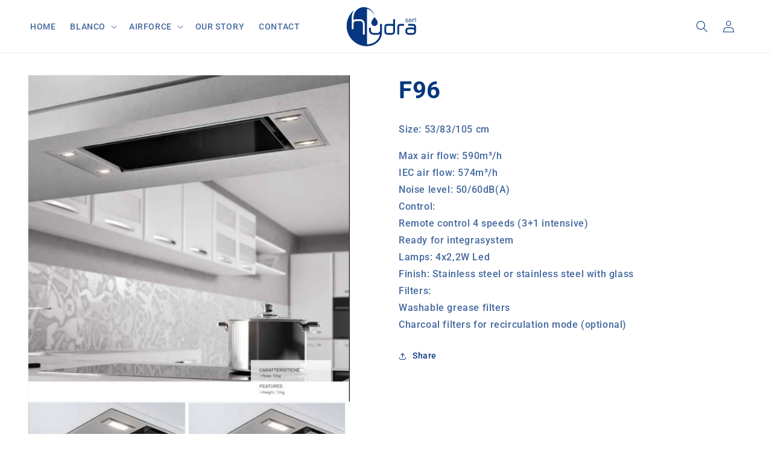

--- FILE ---
content_type: text/html; charset=utf-8
request_url: https://hydrasarl.com/products/f96
body_size: 20305
content:
<!doctype html>
<html class="no-js" lang="en">
  <head>
    <meta charset="utf-8">
    <meta http-equiv="X-UA-Compatible" content="IE=edge">
    <meta name="viewport" content="width=device-width,initial-scale=1">
    <meta name="theme-color" content="">
    <link rel="canonical" href="https://hydrasarl.com/products/f96">
    <link rel="preconnect" href="https://cdn.shopify.com" crossorigin><link rel="preconnect" href="https://fonts.shopifycdn.com" crossorigin><title>
      F96
 &ndash; Hydrasal</title>

    
      <meta name="description" content="Size: 53/83/105 cm Max air flow: 590m³/hIEC air flow: 574m³/hNoise level: 50/60dB(A)Control:Remote control 4 speeds (3+1 intensive)Ready for integrasystemLamps: 4x2,2W LedFinish: Stainless steel or stainless steel with glassFilters:Washable grease filtersCharcoal filters for recirculation mode (optional)">
    

    

<meta property="og:site_name" content="Hydrasal">
<meta property="og:url" content="https://hydrasarl.com/products/f96">
<meta property="og:title" content="F96">
<meta property="og:type" content="product">
<meta property="og:description" content="Size: 53/83/105 cm Max air flow: 590m³/hIEC air flow: 574m³/hNoise level: 50/60dB(A)Control:Remote control 4 speeds (3+1 intensive)Ready for integrasystemLamps: 4x2,2W LedFinish: Stainless steel or stainless steel with glassFilters:Washable grease filtersCharcoal filters for recirculation mode (optional)"><meta property="og:image" content="http://hydrasarl.com/cdn/shop/products/F961.jpg?v=1673875266">
  <meta property="og:image:secure_url" content="https://hydrasarl.com/cdn/shop/products/F961.jpg?v=1673875266">
  <meta property="og:image:width" content="664">
  <meta property="og:image:height" content="671"><meta property="og:price:amount" content="0.00">
  <meta property="og:price:currency" content="USD"><meta name="twitter:card" content="summary_large_image">
<meta name="twitter:title" content="F96">
<meta name="twitter:description" content="Size: 53/83/105 cm Max air flow: 590m³/hIEC air flow: 574m³/hNoise level: 50/60dB(A)Control:Remote control 4 speeds (3+1 intensive)Ready for integrasystemLamps: 4x2,2W LedFinish: Stainless steel or stainless steel with glassFilters:Washable grease filtersCharcoal filters for recirculation mode (optional)">


    <script src="//hydrasarl.com/cdn/shop/t/1/assets/global.js?v=149496944046504657681671446572" defer="defer"></script>
    <script>window.performance && window.performance.mark && window.performance.mark('shopify.content_for_header.start');</script><meta id="shopify-digital-wallet" name="shopify-digital-wallet" content="/69466423571/digital_wallets/dialog">
<link rel="alternate" type="application/json+oembed" href="https://hydrasarl.com/products/f96.oembed">
<script async="async" src="/checkouts/internal/preloads.js?locale=en-US"></script>
<script id="shopify-features" type="application/json">{"accessToken":"9f26402c15d107d9c90631f0b3effda5","betas":["rich-media-storefront-analytics"],"domain":"hydrasarl.com","predictiveSearch":true,"shopId":69466423571,"locale":"en"}</script>
<script>var Shopify = Shopify || {};
Shopify.shop = "hydrasal.myshopify.com";
Shopify.locale = "en";
Shopify.currency = {"active":"USD","rate":"1.0"};
Shopify.country = "US";
Shopify.theme = {"name":"LUMINA Web Development","id":140194414867,"schema_name":"Dawn","schema_version":"7.0.1","theme_store_id":887,"role":"main"};
Shopify.theme.handle = "null";
Shopify.theme.style = {"id":null,"handle":null};
Shopify.cdnHost = "hydrasarl.com/cdn";
Shopify.routes = Shopify.routes || {};
Shopify.routes.root = "/";</script>
<script type="module">!function(o){(o.Shopify=o.Shopify||{}).modules=!0}(window);</script>
<script>!function(o){function n(){var o=[];function n(){o.push(Array.prototype.slice.apply(arguments))}return n.q=o,n}var t=o.Shopify=o.Shopify||{};t.loadFeatures=n(),t.autoloadFeatures=n()}(window);</script>
<script id="shop-js-analytics" type="application/json">{"pageType":"product"}</script>
<script defer="defer" async type="module" src="//hydrasarl.com/cdn/shopifycloud/shop-js/modules/v2/client.init-shop-cart-sync_CG-L-Qzi.en.esm.js"></script>
<script defer="defer" async type="module" src="//hydrasarl.com/cdn/shopifycloud/shop-js/modules/v2/chunk.common_B8yXDTDb.esm.js"></script>
<script type="module">
  await import("//hydrasarl.com/cdn/shopifycloud/shop-js/modules/v2/client.init-shop-cart-sync_CG-L-Qzi.en.esm.js");
await import("//hydrasarl.com/cdn/shopifycloud/shop-js/modules/v2/chunk.common_B8yXDTDb.esm.js");

  window.Shopify.SignInWithShop?.initShopCartSync?.({"fedCMEnabled":true,"windoidEnabled":true});

</script>
<script id="__st">var __st={"a":69466423571,"offset":-18000,"reqid":"d1592549-a0bb-4dc3-a643-88f786324b40-1768268328","pageurl":"hydrasarl.com\/products\/f96","u":"03da4cf38c8f","p":"product","rtyp":"product","rid":8082541904147};</script>
<script>window.ShopifyPaypalV4VisibilityTracking = true;</script>
<script id="form-persister">!function(){'use strict';const t='contact',e='new_comment',n=[[t,t],['blogs',e],['comments',e],[t,'customer']],o='password',r='form_key',c=['recaptcha-v3-token','g-recaptcha-response','h-captcha-response',o],s=()=>{try{return window.sessionStorage}catch{return}},i='__shopify_v',u=t=>t.elements[r],a=function(){const t=[...n].map((([t,e])=>`form[action*='/${t}']:not([data-nocaptcha='true']) input[name='form_type'][value='${e}']`)).join(',');var e;return e=t,()=>e?[...document.querySelectorAll(e)].map((t=>t.form)):[]}();function m(t){const e=u(t);a().includes(t)&&(!e||!e.value)&&function(t){try{if(!s())return;!function(t){const e=s();if(!e)return;const n=u(t);if(!n)return;const o=n.value;o&&e.removeItem(o)}(t);const e=Array.from(Array(32),(()=>Math.random().toString(36)[2])).join('');!function(t,e){u(t)||t.append(Object.assign(document.createElement('input'),{type:'hidden',name:r})),t.elements[r].value=e}(t,e),function(t,e){const n=s();if(!n)return;const r=[...t.querySelectorAll(`input[type='${o}']`)].map((({name:t})=>t)),u=[...c,...r],a={};for(const[o,c]of new FormData(t).entries())u.includes(o)||(a[o]=c);n.setItem(e,JSON.stringify({[i]:1,action:t.action,data:a}))}(t,e)}catch(e){console.error('failed to persist form',e)}}(t)}const f=t=>{if('true'===t.dataset.persistBound)return;const e=function(t,e){const n=function(t){return'function'==typeof t.submit?t.submit:HTMLFormElement.prototype.submit}(t).bind(t);return function(){let t;return()=>{t||(t=!0,(()=>{try{e(),n()}catch(t){(t=>{console.error('form submit failed',t)})(t)}})(),setTimeout((()=>t=!1),250))}}()}(t,(()=>{m(t)}));!function(t,e){if('function'==typeof t.submit&&'function'==typeof e)try{t.submit=e}catch{}}(t,e),t.addEventListener('submit',(t=>{t.preventDefault(),e()})),t.dataset.persistBound='true'};!function(){function t(t){const e=(t=>{const e=t.target;return e instanceof HTMLFormElement?e:e&&e.form})(t);e&&m(e)}document.addEventListener('submit',t),document.addEventListener('DOMContentLoaded',(()=>{const e=a();for(const t of e)f(t);var n;n=document.body,new window.MutationObserver((t=>{for(const e of t)if('childList'===e.type&&e.addedNodes.length)for(const t of e.addedNodes)1===t.nodeType&&'FORM'===t.tagName&&a().includes(t)&&f(t)})).observe(n,{childList:!0,subtree:!0,attributes:!1}),document.removeEventListener('submit',t)}))}()}();</script>
<script integrity="sha256-4kQ18oKyAcykRKYeNunJcIwy7WH5gtpwJnB7kiuLZ1E=" data-source-attribution="shopify.loadfeatures" defer="defer" src="//hydrasarl.com/cdn/shopifycloud/storefront/assets/storefront/load_feature-a0a9edcb.js" crossorigin="anonymous"></script>
<script data-source-attribution="shopify.dynamic_checkout.dynamic.init">var Shopify=Shopify||{};Shopify.PaymentButton=Shopify.PaymentButton||{isStorefrontPortableWallets:!0,init:function(){window.Shopify.PaymentButton.init=function(){};var t=document.createElement("script");t.src="https://hydrasarl.com/cdn/shopifycloud/portable-wallets/latest/portable-wallets.en.js",t.type="module",document.head.appendChild(t)}};
</script>
<script data-source-attribution="shopify.dynamic_checkout.buyer_consent">
  function portableWalletsHideBuyerConsent(e){var t=document.getElementById("shopify-buyer-consent"),n=document.getElementById("shopify-subscription-policy-button");t&&n&&(t.classList.add("hidden"),t.setAttribute("aria-hidden","true"),n.removeEventListener("click",e))}function portableWalletsShowBuyerConsent(e){var t=document.getElementById("shopify-buyer-consent"),n=document.getElementById("shopify-subscription-policy-button");t&&n&&(t.classList.remove("hidden"),t.removeAttribute("aria-hidden"),n.addEventListener("click",e))}window.Shopify?.PaymentButton&&(window.Shopify.PaymentButton.hideBuyerConsent=portableWalletsHideBuyerConsent,window.Shopify.PaymentButton.showBuyerConsent=portableWalletsShowBuyerConsent);
</script>
<script data-source-attribution="shopify.dynamic_checkout.cart.bootstrap">document.addEventListener("DOMContentLoaded",(function(){function t(){return document.querySelector("shopify-accelerated-checkout-cart, shopify-accelerated-checkout")}if(t())Shopify.PaymentButton.init();else{new MutationObserver((function(e,n){t()&&(Shopify.PaymentButton.init(),n.disconnect())})).observe(document.body,{childList:!0,subtree:!0})}}));
</script>
<script id="sections-script" data-sections="header,footer" defer="defer" src="//hydrasarl.com/cdn/shop/t/1/compiled_assets/scripts.js?760"></script>
<script>window.performance && window.performance.mark && window.performance.mark('shopify.content_for_header.end');</script>


    <style data-shopify>
      @font-face {
  font-family: Roboto;
  font-weight: 500;
  font-style: normal;
  font-display: swap;
  src: url("//hydrasarl.com/cdn/fonts/roboto/roboto_n5.250d51708d76acbac296b0e21ede8f81de4e37aa.woff2") format("woff2"),
       url("//hydrasarl.com/cdn/fonts/roboto/roboto_n5.535e8c56f4cbbdea416167af50ab0ff1360a3949.woff") format("woff");
}

      @font-face {
  font-family: Roboto;
  font-weight: 700;
  font-style: normal;
  font-display: swap;
  src: url("//hydrasarl.com/cdn/fonts/roboto/roboto_n7.f38007a10afbbde8976c4056bfe890710d51dec2.woff2") format("woff2"),
       url("//hydrasarl.com/cdn/fonts/roboto/roboto_n7.94bfdd3e80c7be00e128703d245c207769d763f9.woff") format("woff");
}

      @font-face {
  font-family: Roboto;
  font-weight: 500;
  font-style: italic;
  font-display: swap;
  src: url("//hydrasarl.com/cdn/fonts/roboto/roboto_i5.0ae24363bf5844e2ee3295d84078d36c9bd0faf4.woff2") format("woff2"),
       url("//hydrasarl.com/cdn/fonts/roboto/roboto_i5.a9cdb6a43048799fe739d389c60b64059e33cf12.woff") format("woff");
}

      @font-face {
  font-family: Roboto;
  font-weight: 700;
  font-style: italic;
  font-display: swap;
  src: url("//hydrasarl.com/cdn/fonts/roboto/roboto_i7.7ccaf9410746f2c53340607c42c43f90a9005937.woff2") format("woff2"),
       url("//hydrasarl.com/cdn/fonts/roboto/roboto_i7.49ec21cdd7148292bffea74c62c0df6e93551516.woff") format("woff");
}

      @font-face {
  font-family: Roboto;
  font-weight: 700;
  font-style: normal;
  font-display: swap;
  src: url("//hydrasarl.com/cdn/fonts/roboto/roboto_n7.f38007a10afbbde8976c4056bfe890710d51dec2.woff2") format("woff2"),
       url("//hydrasarl.com/cdn/fonts/roboto/roboto_n7.94bfdd3e80c7be00e128703d245c207769d763f9.woff") format("woff");
}


      :root {
        --font-body-family: Roboto, sans-serif;
        --font-body-style: normal;
        --font-body-weight: 500;
        --font-body-weight-bold: 800;

        --font-heading-family: Roboto, sans-serif;
        --font-heading-style: normal;
        --font-heading-weight: 700;

        --font-body-scale: 1.0;
        --font-heading-scale: 1.0;

        --color-base-text: 7, 55, 127;
        --color-shadow: 7, 55, 127;
        --color-base-background-1: 255, 255, 255;
        --color-base-background-2: 243, 243, 243;
        --color-base-solid-button-labels: 255, 255, 255;
        --color-base-outline-button-labels: 7, 55, 127;
        --color-base-accent-1: 7, 55, 127;
        --color-base-accent-2: 51, 79, 180;
        --payment-terms-background-color: #ffffff;

        --gradient-base-background-1: #ffffff;
        --gradient-base-background-2: #f3f3f3;
        --gradient-base-accent-1: #07377f;
        --gradient-base-accent-2: #334fb4;

        --media-padding: px;
        --media-border-opacity: 0.05;
        --media-border-width: 1px;
        --media-radius: 0px;
        --media-shadow-opacity: 0.0;
        --media-shadow-horizontal-offset: 0px;
        --media-shadow-vertical-offset: 4px;
        --media-shadow-blur-radius: 5px;
        --media-shadow-visible: 0;

        --page-width: 160rem;
        --page-width-margin: 0rem;

        --product-card-image-padding: 0.0rem;
        --product-card-corner-radius: 0.0rem;
        --product-card-text-alignment: left;
        --product-card-border-width: 0.0rem;
        --product-card-border-opacity: 0.1;
        --product-card-shadow-opacity: 0.0;
        --product-card-shadow-visible: 0;
        --product-card-shadow-horizontal-offset: 0.0rem;
        --product-card-shadow-vertical-offset: 0.4rem;
        --product-card-shadow-blur-radius: 0.5rem;

        --collection-card-image-padding: 0.0rem;
        --collection-card-corner-radius: 0.0rem;
        --collection-card-text-alignment: left;
        --collection-card-border-width: 0.0rem;
        --collection-card-border-opacity: 0.1;
        --collection-card-shadow-opacity: 0.0;
        --collection-card-shadow-visible: 0;
        --collection-card-shadow-horizontal-offset: 0.0rem;
        --collection-card-shadow-vertical-offset: 0.4rem;
        --collection-card-shadow-blur-radius: 0.5rem;

        --blog-card-image-padding: 0.0rem;
        --blog-card-corner-radius: 0.0rem;
        --blog-card-text-alignment: left;
        --blog-card-border-width: 0.0rem;
        --blog-card-border-opacity: 0.1;
        --blog-card-shadow-opacity: 0.0;
        --blog-card-shadow-visible: 0;
        --blog-card-shadow-horizontal-offset: 0.0rem;
        --blog-card-shadow-vertical-offset: 0.4rem;
        --blog-card-shadow-blur-radius: 0.5rem;

        --badge-corner-radius: 4.0rem;

        --popup-border-width: 1px;
        --popup-border-opacity: 0.1;
        --popup-corner-radius: 0px;
        --popup-shadow-opacity: 0.0;
        --popup-shadow-horizontal-offset: 0px;
        --popup-shadow-vertical-offset: 4px;
        --popup-shadow-blur-radius: 5px;

        --drawer-border-width: 1px;
        --drawer-border-opacity: 0.1;
        --drawer-shadow-opacity: 0.0;
        --drawer-shadow-horizontal-offset: 0px;
        --drawer-shadow-vertical-offset: 4px;
        --drawer-shadow-blur-radius: 5px;

        --spacing-sections-desktop: 0px;
        --spacing-sections-mobile: 0px;

        --grid-desktop-vertical-spacing: 8px;
        --grid-desktop-horizontal-spacing: 8px;
        --grid-mobile-vertical-spacing: 4px;
        --grid-mobile-horizontal-spacing: 4px;

        --text-boxes-border-opacity: 0.1;
        --text-boxes-border-width: 0px;
        --text-boxes-radius: 0px;
        --text-boxes-shadow-opacity: 0.0;
        --text-boxes-shadow-visible: 0;
        --text-boxes-shadow-horizontal-offset: 0px;
        --text-boxes-shadow-vertical-offset: 4px;
        --text-boxes-shadow-blur-radius: 5px;

        --buttons-radius: 0px;
        --buttons-radius-outset: 0px;
        --buttons-border-width: 1px;
        --buttons-border-opacity: 1.0;
        --buttons-shadow-opacity: 0.0;
        --buttons-shadow-visible: 0;
        --buttons-shadow-horizontal-offset: 0px;
        --buttons-shadow-vertical-offset: 4px;
        --buttons-shadow-blur-radius: 5px;
        --buttons-border-offset: 0px;

        --inputs-radius: 0px;
        --inputs-border-width: 1px;
        --inputs-border-opacity: 0.55;
        --inputs-shadow-opacity: 0.0;
        --inputs-shadow-horizontal-offset: 0px;
        --inputs-margin-offset: 0px;
        --inputs-shadow-vertical-offset: 4px;
        --inputs-shadow-blur-radius: 5px;
        --inputs-radius-outset: 0px;

        --variant-pills-radius: 40px;
        --variant-pills-border-width: 1px;
        --variant-pills-border-opacity: 0.55;
        --variant-pills-shadow-opacity: 0.0;
        --variant-pills-shadow-horizontal-offset: 0px;
        --variant-pills-shadow-vertical-offset: 4px;
        --variant-pills-shadow-blur-radius: 5px;
      }

      *,
      *::before,
      *::after {
        box-sizing: inherit;
      }

      html {
        box-sizing: border-box;
        font-size: calc(var(--font-body-scale) * 62.5%);
        height: 100%;
      }

      body {
        display: grid;
        grid-template-rows: auto auto 1fr auto;
        grid-template-columns: 100%;
        min-height: 100%;
        margin: 0;
        font-size: 1.5rem;
        letter-spacing: 0.06rem;
        line-height: calc(1 + 0.8 / var(--font-body-scale));
        font-family: var(--font-body-family);
        font-style: var(--font-body-style);
        font-weight: var(--font-body-weight);
      }

      @media screen and (min-width: 750px) {
        body {
          font-size: 1.6rem;
        }
      }
    </style>

    <link href="//hydrasarl.com/cdn/shop/t/1/assets/base.css?v=140788870629805275031675092193" rel="stylesheet" type="text/css" media="all" />
<link rel="preload" as="font" href="//hydrasarl.com/cdn/fonts/roboto/roboto_n5.250d51708d76acbac296b0e21ede8f81de4e37aa.woff2" type="font/woff2" crossorigin><link rel="preload" as="font" href="//hydrasarl.com/cdn/fonts/roboto/roboto_n7.f38007a10afbbde8976c4056bfe890710d51dec2.woff2" type="font/woff2" crossorigin><link rel="stylesheet" href="//hydrasarl.com/cdn/shop/t/1/assets/component-predictive-search.css?v=83512081251802922551671446568" media="print" onload="this.media='all'"><script>document.documentElement.className = document.documentElement.className.replace('no-js', 'js');
    if (Shopify.designMode) {
      document.documentElement.classList.add('shopify-design-mode');
    }
    </script>
  <link href="https://monorail-edge.shopifysvc.com" rel="dns-prefetch">
<script>(function(){if ("sendBeacon" in navigator && "performance" in window) {try {var session_token_from_headers = performance.getEntriesByType('navigation')[0].serverTiming.find(x => x.name == '_s').description;} catch {var session_token_from_headers = undefined;}var session_cookie_matches = document.cookie.match(/_shopify_s=([^;]*)/);var session_token_from_cookie = session_cookie_matches && session_cookie_matches.length === 2 ? session_cookie_matches[1] : "";var session_token = session_token_from_headers || session_token_from_cookie || "";function handle_abandonment_event(e) {var entries = performance.getEntries().filter(function(entry) {return /monorail-edge.shopifysvc.com/.test(entry.name);});if (!window.abandonment_tracked && entries.length === 0) {window.abandonment_tracked = true;var currentMs = Date.now();var navigation_start = performance.timing.navigationStart;var payload = {shop_id: 69466423571,url: window.location.href,navigation_start,duration: currentMs - navigation_start,session_token,page_type: "product"};window.navigator.sendBeacon("https://monorail-edge.shopifysvc.com/v1/produce", JSON.stringify({schema_id: "online_store_buyer_site_abandonment/1.1",payload: payload,metadata: {event_created_at_ms: currentMs,event_sent_at_ms: currentMs}}));}}window.addEventListener('pagehide', handle_abandonment_event);}}());</script>
<script id="web-pixels-manager-setup">(function e(e,d,r,n,o){if(void 0===o&&(o={}),!Boolean(null===(a=null===(i=window.Shopify)||void 0===i?void 0:i.analytics)||void 0===a?void 0:a.replayQueue)){var i,a;window.Shopify=window.Shopify||{};var t=window.Shopify;t.analytics=t.analytics||{};var s=t.analytics;s.replayQueue=[],s.publish=function(e,d,r){return s.replayQueue.push([e,d,r]),!0};try{self.performance.mark("wpm:start")}catch(e){}var l=function(){var e={modern:/Edge?\/(1{2}[4-9]|1[2-9]\d|[2-9]\d{2}|\d{4,})\.\d+(\.\d+|)|Firefox\/(1{2}[4-9]|1[2-9]\d|[2-9]\d{2}|\d{4,})\.\d+(\.\d+|)|Chrom(ium|e)\/(9{2}|\d{3,})\.\d+(\.\d+|)|(Maci|X1{2}).+ Version\/(15\.\d+|(1[6-9]|[2-9]\d|\d{3,})\.\d+)([,.]\d+|)( \(\w+\)|)( Mobile\/\w+|) Safari\/|Chrome.+OPR\/(9{2}|\d{3,})\.\d+\.\d+|(CPU[ +]OS|iPhone[ +]OS|CPU[ +]iPhone|CPU IPhone OS|CPU iPad OS)[ +]+(15[._]\d+|(1[6-9]|[2-9]\d|\d{3,})[._]\d+)([._]\d+|)|Android:?[ /-](13[3-9]|1[4-9]\d|[2-9]\d{2}|\d{4,})(\.\d+|)(\.\d+|)|Android.+Firefox\/(13[5-9]|1[4-9]\d|[2-9]\d{2}|\d{4,})\.\d+(\.\d+|)|Android.+Chrom(ium|e)\/(13[3-9]|1[4-9]\d|[2-9]\d{2}|\d{4,})\.\d+(\.\d+|)|SamsungBrowser\/([2-9]\d|\d{3,})\.\d+/,legacy:/Edge?\/(1[6-9]|[2-9]\d|\d{3,})\.\d+(\.\d+|)|Firefox\/(5[4-9]|[6-9]\d|\d{3,})\.\d+(\.\d+|)|Chrom(ium|e)\/(5[1-9]|[6-9]\d|\d{3,})\.\d+(\.\d+|)([\d.]+$|.*Safari\/(?![\d.]+ Edge\/[\d.]+$))|(Maci|X1{2}).+ Version\/(10\.\d+|(1[1-9]|[2-9]\d|\d{3,})\.\d+)([,.]\d+|)( \(\w+\)|)( Mobile\/\w+|) Safari\/|Chrome.+OPR\/(3[89]|[4-9]\d|\d{3,})\.\d+\.\d+|(CPU[ +]OS|iPhone[ +]OS|CPU[ +]iPhone|CPU IPhone OS|CPU iPad OS)[ +]+(10[._]\d+|(1[1-9]|[2-9]\d|\d{3,})[._]\d+)([._]\d+|)|Android:?[ /-](13[3-9]|1[4-9]\d|[2-9]\d{2}|\d{4,})(\.\d+|)(\.\d+|)|Mobile Safari.+OPR\/([89]\d|\d{3,})\.\d+\.\d+|Android.+Firefox\/(13[5-9]|1[4-9]\d|[2-9]\d{2}|\d{4,})\.\d+(\.\d+|)|Android.+Chrom(ium|e)\/(13[3-9]|1[4-9]\d|[2-9]\d{2}|\d{4,})\.\d+(\.\d+|)|Android.+(UC? ?Browser|UCWEB|U3)[ /]?(15\.([5-9]|\d{2,})|(1[6-9]|[2-9]\d|\d{3,})\.\d+)\.\d+|SamsungBrowser\/(5\.\d+|([6-9]|\d{2,})\.\d+)|Android.+MQ{2}Browser\/(14(\.(9|\d{2,})|)|(1[5-9]|[2-9]\d|\d{3,})(\.\d+|))(\.\d+|)|K[Aa][Ii]OS\/(3\.\d+|([4-9]|\d{2,})\.\d+)(\.\d+|)/},d=e.modern,r=e.legacy,n=navigator.userAgent;return n.match(d)?"modern":n.match(r)?"legacy":"unknown"}(),u="modern"===l?"modern":"legacy",c=(null!=n?n:{modern:"",legacy:""})[u],f=function(e){return[e.baseUrl,"/wpm","/b",e.hashVersion,"modern"===e.buildTarget?"m":"l",".js"].join("")}({baseUrl:d,hashVersion:r,buildTarget:u}),m=function(e){var d=e.version,r=e.bundleTarget,n=e.surface,o=e.pageUrl,i=e.monorailEndpoint;return{emit:function(e){var a=e.status,t=e.errorMsg,s=(new Date).getTime(),l=JSON.stringify({metadata:{event_sent_at_ms:s},events:[{schema_id:"web_pixels_manager_load/3.1",payload:{version:d,bundle_target:r,page_url:o,status:a,surface:n,error_msg:t},metadata:{event_created_at_ms:s}}]});if(!i)return console&&console.warn&&console.warn("[Web Pixels Manager] No Monorail endpoint provided, skipping logging."),!1;try{return self.navigator.sendBeacon.bind(self.navigator)(i,l)}catch(e){}var u=new XMLHttpRequest;try{return u.open("POST",i,!0),u.setRequestHeader("Content-Type","text/plain"),u.send(l),!0}catch(e){return console&&console.warn&&console.warn("[Web Pixels Manager] Got an unhandled error while logging to Monorail."),!1}}}}({version:r,bundleTarget:l,surface:e.surface,pageUrl:self.location.href,monorailEndpoint:e.monorailEndpoint});try{o.browserTarget=l,function(e){var d=e.src,r=e.async,n=void 0===r||r,o=e.onload,i=e.onerror,a=e.sri,t=e.scriptDataAttributes,s=void 0===t?{}:t,l=document.createElement("script"),u=document.querySelector("head"),c=document.querySelector("body");if(l.async=n,l.src=d,a&&(l.integrity=a,l.crossOrigin="anonymous"),s)for(var f in s)if(Object.prototype.hasOwnProperty.call(s,f))try{l.dataset[f]=s[f]}catch(e){}if(o&&l.addEventListener("load",o),i&&l.addEventListener("error",i),u)u.appendChild(l);else{if(!c)throw new Error("Did not find a head or body element to append the script");c.appendChild(l)}}({src:f,async:!0,onload:function(){if(!function(){var e,d;return Boolean(null===(d=null===(e=window.Shopify)||void 0===e?void 0:e.analytics)||void 0===d?void 0:d.initialized)}()){var d=window.webPixelsManager.init(e)||void 0;if(d){var r=window.Shopify.analytics;r.replayQueue.forEach((function(e){var r=e[0],n=e[1],o=e[2];d.publishCustomEvent(r,n,o)})),r.replayQueue=[],r.publish=d.publishCustomEvent,r.visitor=d.visitor,r.initialized=!0}}},onerror:function(){return m.emit({status:"failed",errorMsg:"".concat(f," has failed to load")})},sri:function(e){var d=/^sha384-[A-Za-z0-9+/=]+$/;return"string"==typeof e&&d.test(e)}(c)?c:"",scriptDataAttributes:o}),m.emit({status:"loading"})}catch(e){m.emit({status:"failed",errorMsg:(null==e?void 0:e.message)||"Unknown error"})}}})({shopId: 69466423571,storefrontBaseUrl: "https://hydrasarl.com",extensionsBaseUrl: "https://extensions.shopifycdn.com/cdn/shopifycloud/web-pixels-manager",monorailEndpoint: "https://monorail-edge.shopifysvc.com/unstable/produce_batch",surface: "storefront-renderer",enabledBetaFlags: ["2dca8a86","a0d5f9d2"],webPixelsConfigList: [{"id":"shopify-app-pixel","configuration":"{}","eventPayloadVersion":"v1","runtimeContext":"STRICT","scriptVersion":"0450","apiClientId":"shopify-pixel","type":"APP","privacyPurposes":["ANALYTICS","MARKETING"]},{"id":"shopify-custom-pixel","eventPayloadVersion":"v1","runtimeContext":"LAX","scriptVersion":"0450","apiClientId":"shopify-pixel","type":"CUSTOM","privacyPurposes":["ANALYTICS","MARKETING"]}],isMerchantRequest: false,initData: {"shop":{"name":"Hydrasal","paymentSettings":{"currencyCode":"USD"},"myshopifyDomain":"hydrasal.myshopify.com","countryCode":"LB","storefrontUrl":"https:\/\/hydrasarl.com"},"customer":null,"cart":null,"checkout":null,"productVariants":[{"price":{"amount":0.0,"currencyCode":"USD"},"product":{"title":"F96","vendor":"airforce","id":"8082541904147","untranslatedTitle":"F96","url":"\/products\/f96","type":"Hoods"},"id":"44248508498195","image":{"src":"\/\/hydrasarl.com\/cdn\/shop\/products\/F961.jpg?v=1673875266"},"sku":"","title":"Default Title","untranslatedTitle":"Default Title"}],"purchasingCompany":null},},"https://hydrasarl.com/cdn","7cecd0b6w90c54c6cpe92089d5m57a67346",{"modern":"","legacy":""},{"shopId":"69466423571","storefrontBaseUrl":"https:\/\/hydrasarl.com","extensionBaseUrl":"https:\/\/extensions.shopifycdn.com\/cdn\/shopifycloud\/web-pixels-manager","surface":"storefront-renderer","enabledBetaFlags":"[\"2dca8a86\", \"a0d5f9d2\"]","isMerchantRequest":"false","hashVersion":"7cecd0b6w90c54c6cpe92089d5m57a67346","publish":"custom","events":"[[\"page_viewed\",{}],[\"product_viewed\",{\"productVariant\":{\"price\":{\"amount\":0.0,\"currencyCode\":\"USD\"},\"product\":{\"title\":\"F96\",\"vendor\":\"airforce\",\"id\":\"8082541904147\",\"untranslatedTitle\":\"F96\",\"url\":\"\/products\/f96\",\"type\":\"Hoods\"},\"id\":\"44248508498195\",\"image\":{\"src\":\"\/\/hydrasarl.com\/cdn\/shop\/products\/F961.jpg?v=1673875266\"},\"sku\":\"\",\"title\":\"Default Title\",\"untranslatedTitle\":\"Default Title\"}}]]"});</script><script>
  window.ShopifyAnalytics = window.ShopifyAnalytics || {};
  window.ShopifyAnalytics.meta = window.ShopifyAnalytics.meta || {};
  window.ShopifyAnalytics.meta.currency = 'USD';
  var meta = {"product":{"id":8082541904147,"gid":"gid:\/\/shopify\/Product\/8082541904147","vendor":"airforce","type":"Hoods","handle":"f96","variants":[{"id":44248508498195,"price":0,"name":"F96","public_title":null,"sku":""}],"remote":false},"page":{"pageType":"product","resourceType":"product","resourceId":8082541904147,"requestId":"d1592549-a0bb-4dc3-a643-88f786324b40-1768268328"}};
  for (var attr in meta) {
    window.ShopifyAnalytics.meta[attr] = meta[attr];
  }
</script>
<script class="analytics">
  (function () {
    var customDocumentWrite = function(content) {
      var jquery = null;

      if (window.jQuery) {
        jquery = window.jQuery;
      } else if (window.Checkout && window.Checkout.$) {
        jquery = window.Checkout.$;
      }

      if (jquery) {
        jquery('body').append(content);
      }
    };

    var hasLoggedConversion = function(token) {
      if (token) {
        return document.cookie.indexOf('loggedConversion=' + token) !== -1;
      }
      return false;
    }

    var setCookieIfConversion = function(token) {
      if (token) {
        var twoMonthsFromNow = new Date(Date.now());
        twoMonthsFromNow.setMonth(twoMonthsFromNow.getMonth() + 2);

        document.cookie = 'loggedConversion=' + token + '; expires=' + twoMonthsFromNow;
      }
    }

    var trekkie = window.ShopifyAnalytics.lib = window.trekkie = window.trekkie || [];
    if (trekkie.integrations) {
      return;
    }
    trekkie.methods = [
      'identify',
      'page',
      'ready',
      'track',
      'trackForm',
      'trackLink'
    ];
    trekkie.factory = function(method) {
      return function() {
        var args = Array.prototype.slice.call(arguments);
        args.unshift(method);
        trekkie.push(args);
        return trekkie;
      };
    };
    for (var i = 0; i < trekkie.methods.length; i++) {
      var key = trekkie.methods[i];
      trekkie[key] = trekkie.factory(key);
    }
    trekkie.load = function(config) {
      trekkie.config = config || {};
      trekkie.config.initialDocumentCookie = document.cookie;
      var first = document.getElementsByTagName('script')[0];
      var script = document.createElement('script');
      script.type = 'text/javascript';
      script.onerror = function(e) {
        var scriptFallback = document.createElement('script');
        scriptFallback.type = 'text/javascript';
        scriptFallback.onerror = function(error) {
                var Monorail = {
      produce: function produce(monorailDomain, schemaId, payload) {
        var currentMs = new Date().getTime();
        var event = {
          schema_id: schemaId,
          payload: payload,
          metadata: {
            event_created_at_ms: currentMs,
            event_sent_at_ms: currentMs
          }
        };
        return Monorail.sendRequest("https://" + monorailDomain + "/v1/produce", JSON.stringify(event));
      },
      sendRequest: function sendRequest(endpointUrl, payload) {
        // Try the sendBeacon API
        if (window && window.navigator && typeof window.navigator.sendBeacon === 'function' && typeof window.Blob === 'function' && !Monorail.isIos12()) {
          var blobData = new window.Blob([payload], {
            type: 'text/plain'
          });

          if (window.navigator.sendBeacon(endpointUrl, blobData)) {
            return true;
          } // sendBeacon was not successful

        } // XHR beacon

        var xhr = new XMLHttpRequest();

        try {
          xhr.open('POST', endpointUrl);
          xhr.setRequestHeader('Content-Type', 'text/plain');
          xhr.send(payload);
        } catch (e) {
          console.log(e);
        }

        return false;
      },
      isIos12: function isIos12() {
        return window.navigator.userAgent.lastIndexOf('iPhone; CPU iPhone OS 12_') !== -1 || window.navigator.userAgent.lastIndexOf('iPad; CPU OS 12_') !== -1;
      }
    };
    Monorail.produce('monorail-edge.shopifysvc.com',
      'trekkie_storefront_load_errors/1.1',
      {shop_id: 69466423571,
      theme_id: 140194414867,
      app_name: "storefront",
      context_url: window.location.href,
      source_url: "//hydrasarl.com/cdn/s/trekkie.storefront.55c6279c31a6628627b2ba1c5ff367020da294e2.min.js"});

        };
        scriptFallback.async = true;
        scriptFallback.src = '//hydrasarl.com/cdn/s/trekkie.storefront.55c6279c31a6628627b2ba1c5ff367020da294e2.min.js';
        first.parentNode.insertBefore(scriptFallback, first);
      };
      script.async = true;
      script.src = '//hydrasarl.com/cdn/s/trekkie.storefront.55c6279c31a6628627b2ba1c5ff367020da294e2.min.js';
      first.parentNode.insertBefore(script, first);
    };
    trekkie.load(
      {"Trekkie":{"appName":"storefront","development":false,"defaultAttributes":{"shopId":69466423571,"isMerchantRequest":null,"themeId":140194414867,"themeCityHash":"17012385318391757308","contentLanguage":"en","currency":"USD","eventMetadataId":"dba81dbe-37d8-44d7-9852-76e6d3d68eaf"},"isServerSideCookieWritingEnabled":true,"monorailRegion":"shop_domain","enabledBetaFlags":["65f19447"]},"Session Attribution":{},"S2S":{"facebookCapiEnabled":false,"source":"trekkie-storefront-renderer","apiClientId":580111}}
    );

    var loaded = false;
    trekkie.ready(function() {
      if (loaded) return;
      loaded = true;

      window.ShopifyAnalytics.lib = window.trekkie;

      var originalDocumentWrite = document.write;
      document.write = customDocumentWrite;
      try { window.ShopifyAnalytics.merchantGoogleAnalytics.call(this); } catch(error) {};
      document.write = originalDocumentWrite;

      window.ShopifyAnalytics.lib.page(null,{"pageType":"product","resourceType":"product","resourceId":8082541904147,"requestId":"d1592549-a0bb-4dc3-a643-88f786324b40-1768268328","shopifyEmitted":true});

      var match = window.location.pathname.match(/checkouts\/(.+)\/(thank_you|post_purchase)/)
      var token = match? match[1]: undefined;
      if (!hasLoggedConversion(token)) {
        setCookieIfConversion(token);
        window.ShopifyAnalytics.lib.track("Viewed Product",{"currency":"USD","variantId":44248508498195,"productId":8082541904147,"productGid":"gid:\/\/shopify\/Product\/8082541904147","name":"F96","price":"0.00","sku":"","brand":"airforce","variant":null,"category":"Hoods","nonInteraction":true,"remote":false},undefined,undefined,{"shopifyEmitted":true});
      window.ShopifyAnalytics.lib.track("monorail:\/\/trekkie_storefront_viewed_product\/1.1",{"currency":"USD","variantId":44248508498195,"productId":8082541904147,"productGid":"gid:\/\/shopify\/Product\/8082541904147","name":"F96","price":"0.00","sku":"","brand":"airforce","variant":null,"category":"Hoods","nonInteraction":true,"remote":false,"referer":"https:\/\/hydrasarl.com\/products\/f96"});
      }
    });


        var eventsListenerScript = document.createElement('script');
        eventsListenerScript.async = true;
        eventsListenerScript.src = "//hydrasarl.com/cdn/shopifycloud/storefront/assets/shop_events_listener-3da45d37.js";
        document.getElementsByTagName('head')[0].appendChild(eventsListenerScript);

})();</script>
<script
  defer
  src="https://hydrasarl.com/cdn/shopifycloud/perf-kit/shopify-perf-kit-3.0.3.min.js"
  data-application="storefront-renderer"
  data-shop-id="69466423571"
  data-render-region="gcp-us-central1"
  data-page-type="product"
  data-theme-instance-id="140194414867"
  data-theme-name="Dawn"
  data-theme-version="7.0.1"
  data-monorail-region="shop_domain"
  data-resource-timing-sampling-rate="10"
  data-shs="true"
  data-shs-beacon="true"
  data-shs-export-with-fetch="true"
  data-shs-logs-sample-rate="1"
  data-shs-beacon-endpoint="https://hydrasarl.com/api/collect"
></script>
</head>

  <body class="gradient">
    <a class="skip-to-content-link button visually-hidden" href="#MainContent">
      Skip to content
    </a><div id="shopify-section-announcement-bar" class="shopify-section">
</div>
    <div id="shopify-section-header" class="shopify-section section-header"><link rel="stylesheet" href="//hydrasarl.com/cdn/shop/t/1/assets/component-list-menu.css?v=151968516119678728991671446575" media="print" onload="this.media='all'">
<link rel="stylesheet" href="//hydrasarl.com/cdn/shop/t/1/assets/component-search.css?v=96455689198851321781671446561" media="print" onload="this.media='all'">
<link rel="stylesheet" href="//hydrasarl.com/cdn/shop/t/1/assets/component-menu-drawer.css?v=182311192829367774911671446565" media="print" onload="this.media='all'">
<link rel="stylesheet" href="//hydrasarl.com/cdn/shop/t/1/assets/component-cart-notification.css?v=183358051719344305851671446558" media="print" onload="this.media='all'">
<link rel="stylesheet" href="//hydrasarl.com/cdn/shop/t/1/assets/component-cart-items.css?v=23917223812499722491671446588" media="print" onload="this.media='all'"><link rel="stylesheet" href="//hydrasarl.com/cdn/shop/t/1/assets/component-price.css?v=65402837579211014041671446564" media="print" onload="this.media='all'">
  <link rel="stylesheet" href="//hydrasarl.com/cdn/shop/t/1/assets/component-loading-overlay.css?v=167310470843593579841671446592" media="print" onload="this.media='all'"><noscript><link href="//hydrasarl.com/cdn/shop/t/1/assets/component-list-menu.css?v=151968516119678728991671446575" rel="stylesheet" type="text/css" media="all" /></noscript>
<noscript><link href="//hydrasarl.com/cdn/shop/t/1/assets/component-search.css?v=96455689198851321781671446561" rel="stylesheet" type="text/css" media="all" /></noscript>
<noscript><link href="//hydrasarl.com/cdn/shop/t/1/assets/component-menu-drawer.css?v=182311192829367774911671446565" rel="stylesheet" type="text/css" media="all" /></noscript>
<noscript><link href="//hydrasarl.com/cdn/shop/t/1/assets/component-cart-notification.css?v=183358051719344305851671446558" rel="stylesheet" type="text/css" media="all" /></noscript>
<noscript><link href="//hydrasarl.com/cdn/shop/t/1/assets/component-cart-items.css?v=23917223812499722491671446588" rel="stylesheet" type="text/css" media="all" /></noscript>

<style>
  header-drawer {
    justify-self: start;
    margin-left: -1.2rem;
  }

  .header__heading-logo {
    max-width: 130px;
  }

  @media screen and (min-width: 990px) {
    header-drawer {
      display: none;
    }
  }

  .menu-drawer-container {
    display: flex;
  }

  .list-menu {
    list-style: none;
    padding: 0;
    margin: 0;
  }

  .list-menu--inline {
    display: inline-flex;
    flex-wrap: wrap;
  }

  summary.list-menu__item {
    padding-right: 2.7rem;
  }

  .list-menu__item {
    display: flex;
    align-items: center;
    line-height: calc(1 + 0.3 / var(--font-body-scale));
  }

  .list-menu__item--link {
    text-decoration: none;
    padding-bottom: 1rem;
    padding-top: 1rem;
    line-height: calc(1 + 0.8 / var(--font-body-scale));
  }

  @media screen and (min-width: 750px) {
    .list-menu__item--link {
      padding-bottom: 0.5rem;
      padding-top: 0.5rem;
    }
  }
</style><style data-shopify>.header {
    padding-top: 0px;
    padding-bottom: 0px;
  }

  .section-header {
    margin-bottom: 0px;
  }

  @media screen and (min-width: 750px) {
    .section-header {
      margin-bottom: 0px;
    }
  }

  @media screen and (min-width: 990px) {
    .header {
      padding-top: 0px;
      padding-bottom: 0px;
    }
  }</style><script src="//hydrasarl.com/cdn/shop/t/1/assets/details-disclosure.js?v=153497636716254413831671446584" defer="defer"></script>
<script src="//hydrasarl.com/cdn/shop/t/1/assets/details-modal.js?v=4511761896672669691671446583" defer="defer"></script>
<script src="//hydrasarl.com/cdn/shop/t/1/assets/cart-notification.js?v=160453272920806432391671446564" defer="defer"></script><svg xmlns="http://www.w3.org/2000/svg" class="hidden">
  <symbol id="icon-search" viewbox="0 0 18 19" fill="none">
    <path fill-rule="evenodd" clip-rule="evenodd" d="M11.03 11.68A5.784 5.784 0 112.85 3.5a5.784 5.784 0 018.18 8.18zm.26 1.12a6.78 6.78 0 11.72-.7l5.4 5.4a.5.5 0 11-.71.7l-5.41-5.4z" fill="currentColor"/>
  </symbol>

  <symbol id="icon-close" class="icon icon-close" fill="none" viewBox="0 0 18 17">
    <path d="M.865 15.978a.5.5 0 00.707.707l7.433-7.431 7.579 7.282a.501.501 0 00.846-.37.5.5 0 00-.153-.351L9.712 8.546l7.417-7.416a.5.5 0 10-.707-.708L8.991 7.853 1.413.573a.5.5 0 10-.693.72l7.563 7.268-7.418 7.417z" fill="currentColor">
  </symbol>
</svg>
<sticky-header class="header-wrapper color-background-1 gradient header-wrapper--border-bottom">
  <header class="header header--middle-center header--mobile-center page-width header--has-menu"><header-drawer data-breakpoint="tablet">
        <details id="Details-menu-drawer-container" class="menu-drawer-container">
          <summary class="header__icon header__icon--menu header__icon--summary link focus-inset" aria-label="Menu">
            <span>
              <svg xmlns="http://www.w3.org/2000/svg" aria-hidden="true" focusable="false" role="presentation" class="icon icon-hamburger" fill="none" viewBox="0 0 18 16">
  <path d="M1 .5a.5.5 0 100 1h15.71a.5.5 0 000-1H1zM.5 8a.5.5 0 01.5-.5h15.71a.5.5 0 010 1H1A.5.5 0 01.5 8zm0 7a.5.5 0 01.5-.5h15.71a.5.5 0 010 1H1a.5.5 0 01-.5-.5z" fill="currentColor">
</svg>

              <svg xmlns="http://www.w3.org/2000/svg" aria-hidden="true" focusable="false" role="presentation" class="icon icon-close" fill="none" viewBox="0 0 18 17">
  <path d="M.865 15.978a.5.5 0 00.707.707l7.433-7.431 7.579 7.282a.501.501 0 00.846-.37.5.5 0 00-.153-.351L9.712 8.546l7.417-7.416a.5.5 0 10-.707-.708L8.991 7.853 1.413.573a.5.5 0 10-.693.72l7.563 7.268-7.418 7.417z" fill="currentColor">
</svg>

            </span>
          </summary>
          <div id="menu-drawer" class="gradient menu-drawer motion-reduce" tabindex="-1">
            <div class="menu-drawer__inner-container">
              <div class="menu-drawer__navigation-container">
                <nav class="menu-drawer__navigation">
                  <ul class="menu-drawer__menu has-submenu list-menu" role="list"><li><a href="/" class="menu-drawer__menu-item list-menu__item link link--text focus-inset">
                            HOME
                          </a></li><li><details id="Details-menu-drawer-menu-item-2">
                            <summary class="menu-drawer__menu-item list-menu__item link link--text focus-inset">
                              BLANCO
                              <svg viewBox="0 0 14 10" fill="none" aria-hidden="true" focusable="false" role="presentation" class="icon icon-arrow" xmlns="http://www.w3.org/2000/svg">
  <path fill-rule="evenodd" clip-rule="evenodd" d="M8.537.808a.5.5 0 01.817-.162l4 4a.5.5 0 010 .708l-4 4a.5.5 0 11-.708-.708L11.793 5.5H1a.5.5 0 010-1h10.793L8.646 1.354a.5.5 0 01-.109-.546z" fill="currentColor">
</svg>

                              <svg aria-hidden="true" focusable="false" role="presentation" class="icon icon-caret" viewBox="0 0 10 6">
  <path fill-rule="evenodd" clip-rule="evenodd" d="M9.354.646a.5.5 0 00-.708 0L5 4.293 1.354.646a.5.5 0 00-.708.708l4 4a.5.5 0 00.708 0l4-4a.5.5 0 000-.708z" fill="currentColor">
</svg>

                            </summary>
                            <div id="link-blanco" class="menu-drawer__submenu has-submenu gradient motion-reduce" tabindex="-1">
                              <div class="menu-drawer__inner-submenu">
                                <button class="menu-drawer__close-button link link--text focus-inset" aria-expanded="true">
                                  <svg viewBox="0 0 14 10" fill="none" aria-hidden="true" focusable="false" role="presentation" class="icon icon-arrow" xmlns="http://www.w3.org/2000/svg">
  <path fill-rule="evenodd" clip-rule="evenodd" d="M8.537.808a.5.5 0 01.817-.162l4 4a.5.5 0 010 .708l-4 4a.5.5 0 11-.708-.708L11.793 5.5H1a.5.5 0 010-1h10.793L8.646 1.354a.5.5 0 01-.109-.546z" fill="currentColor">
</svg>

                                  BLANCO
                                </button>
                                <ul class="menu-drawer__menu list-menu" role="list" tabindex="-1"><li><a href="/collections/blanco-unit/Unit" class="menu-drawer__menu-item link link--text list-menu__item focus-inset">
                                          BLANCO UNIT
                                        </a></li><li><a href="/collections/sinks" class="menu-drawer__menu-item link link--text list-menu__item focus-inset">
                                          SINKS
                                        </a></li><li><a href="/collections/taps" class="menu-drawer__menu-item link link--text list-menu__item focus-inset">
                                          TAPS
                                        </a></li><li><a href="/collections/waste-system" class="menu-drawer__menu-item link link--text list-menu__item focus-inset">
                                          WASTE SYSTEM
                                        </a></li><li><a href="/collections/accessories/Accessories" class="menu-drawer__menu-item link link--text list-menu__item focus-inset">
                                          ACCESSORIES
                                        </a></li><li><a href="/pages/cleaning-and-care" class="menu-drawer__menu-item link link--text list-menu__item focus-inset">
                                          CLEANING AND CARE
                                        </a></li><li><details id="Details-menu-drawer-submenu-7">
                                          <summary class="menu-drawer__menu-item link link--text list-menu__item focus-inset">
                                            DISTRIBUTORS
                                            <svg viewBox="0 0 14 10" fill="none" aria-hidden="true" focusable="false" role="presentation" class="icon icon-arrow" xmlns="http://www.w3.org/2000/svg">
  <path fill-rule="evenodd" clip-rule="evenodd" d="M8.537.808a.5.5 0 01.817-.162l4 4a.5.5 0 010 .708l-4 4a.5.5 0 11-.708-.708L11.793 5.5H1a.5.5 0 010-1h10.793L8.646 1.354a.5.5 0 01-.109-.546z" fill="currentColor">
</svg>

                                            <svg aria-hidden="true" focusable="false" role="presentation" class="icon icon-caret" viewBox="0 0 10 6">
  <path fill-rule="evenodd" clip-rule="evenodd" d="M9.354.646a.5.5 0 00-.708 0L5 4.293 1.354.646a.5.5 0 00-.708.708l4 4a.5.5 0 00.708 0l4-4a.5.5 0 000-.708z" fill="currentColor">
</svg>

                                          </summary>
                                          <div id="childlink-distributors" class="menu-drawer__submenu has-submenu gradient motion-reduce">
                                            <button class="menu-drawer__close-button link link--text focus-inset" aria-expanded="true">
                                              <svg viewBox="0 0 14 10" fill="none" aria-hidden="true" focusable="false" role="presentation" class="icon icon-arrow" xmlns="http://www.w3.org/2000/svg">
  <path fill-rule="evenodd" clip-rule="evenodd" d="M8.537.808a.5.5 0 01.817-.162l4 4a.5.5 0 010 .708l-4 4a.5.5 0 11-.708-.708L11.793 5.5H1a.5.5 0 010-1h10.793L8.646 1.354a.5.5 0 01-.109-.546z" fill="currentColor">
</svg>

                                              DISTRIBUTORS
                                            </button>
                                            <ul class="menu-drawer__menu list-menu" role="list" tabindex="-1"><li>
                                                  <a href="/pages/blanco-jordan-distributors" class="menu-drawer__menu-item link link--text list-menu__item focus-inset">
                                                    JORDAN
                                                  </a>
                                                </li><li>
                                                  <a href="/pages/blanco-lebanon-distributors" class="menu-drawer__menu-item link link--text list-menu__item focus-inset">
                                                    LEBANON
                                                  </a>
                                                </li><li>
                                                  <a href="/pages/blanco-saudi-arabia-distributors" class="menu-drawer__menu-item link link--text list-menu__item focus-inset">
                                                    SAUDI ARABIA
                                                  </a>
                                                </li><li>
                                                  <a href="/pages/blanco-iraq-distributors" class="menu-drawer__menu-item link link--text list-menu__item focus-inset">
                                                    IRAQ
                                                  </a>
                                                </li><li>
                                                  <a href="/pages/blanco-nigeria-distributors" class="menu-drawer__menu-item link link--text list-menu__item focus-inset">
                                                    NIGERIA
                                                  </a>
                                                </li><li>
                                                  <a href="/pages/blanco-morocco-distributors" class="menu-drawer__menu-item link link--text list-menu__item focus-inset">
                                                    MOROCCO
                                                  </a>
                                                </li><li>
                                                  <a href="/pages/blanco-benin-distributors" class="menu-drawer__menu-item link link--text list-menu__item focus-inset">
                                                    BENIN
                                                  </a>
                                                </li><li>
                                                  <a href="/pages/blanco-tunis-distributors" class="menu-drawer__menu-item link link--text list-menu__item focus-inset">
                                                    TUNIS
                                                  </a>
                                                </li><li>
                                                  <a href="/pages/blanco-libya-distributors" class="menu-drawer__menu-item link link--text list-menu__item focus-inset">
                                                    LIBYA
                                                  </a>
                                                </li><li>
                                                  <a href="/pages/blanco-egypt-distributors" class="menu-drawer__menu-item link link--text list-menu__item focus-inset">
                                                    EGYPT
                                                  </a>
                                                </li><li>
                                                  <a href="/pages/blanco-qatar-distributors" class="menu-drawer__menu-item link link--text list-menu__item focus-inset">
                                                    QATAR
                                                  </a>
                                                </li><li>
                                                  <a href="/pages/blanco-uae-distributors" class="menu-drawer__menu-item link link--text list-menu__item focus-inset">
                                                    UAE
                                                  </a>
                                                </li><li>
                                                  <a href="/pages/blanco-bahrain-distributors" class="menu-drawer__menu-item link link--text list-menu__item focus-inset">
                                                    BAHRAIN
                                                  </a>
                                                </li><li>
                                                  <a href="/pages/blanco-oman-distributors" class="menu-drawer__menu-item link link--text list-menu__item focus-inset">
                                                    OMAN
                                                  </a>
                                                </li></ul>
                                          </div>
                                        </details></li><li><a href="https://extranet.blanco.com/int-en/marketing-and-support/services/catalogues-and-brochures/" class="menu-drawer__menu-item link link--text list-menu__item focus-inset">
                                          BLANCO CATALOGUE
                                        </a></li></ul>
                              </div>
                            </div>
                          </details></li><li><details id="Details-menu-drawer-menu-item-3">
                            <summary class="menu-drawer__menu-item list-menu__item link link--text focus-inset">
                              AIRFORCE
                              <svg viewBox="0 0 14 10" fill="none" aria-hidden="true" focusable="false" role="presentation" class="icon icon-arrow" xmlns="http://www.w3.org/2000/svg">
  <path fill-rule="evenodd" clip-rule="evenodd" d="M8.537.808a.5.5 0 01.817-.162l4 4a.5.5 0 010 .708l-4 4a.5.5 0 11-.708-.708L11.793 5.5H1a.5.5 0 010-1h10.793L8.646 1.354a.5.5 0 01-.109-.546z" fill="currentColor">
</svg>

                              <svg aria-hidden="true" focusable="false" role="presentation" class="icon icon-caret" viewBox="0 0 10 6">
  <path fill-rule="evenodd" clip-rule="evenodd" d="M9.354.646a.5.5 0 00-.708 0L5 4.293 1.354.646a.5.5 0 00-.708.708l4 4a.5.5 0 00.708 0l4-4a.5.5 0 000-.708z" fill="currentColor">
</svg>

                            </summary>
                            <div id="link-airforce" class="menu-drawer__submenu has-submenu gradient motion-reduce" tabindex="-1">
                              <div class="menu-drawer__inner-submenu">
                                <button class="menu-drawer__close-button link link--text focus-inset" aria-expanded="true">
                                  <svg viewBox="0 0 14 10" fill="none" aria-hidden="true" focusable="false" role="presentation" class="icon icon-arrow" xmlns="http://www.w3.org/2000/svg">
  <path fill-rule="evenodd" clip-rule="evenodd" d="M8.537.808a.5.5 0 01.817-.162l4 4a.5.5 0 010 .708l-4 4a.5.5 0 11-.708-.708L11.793 5.5H1a.5.5 0 010-1h10.793L8.646 1.354a.5.5 0 01-.109-.546z" fill="currentColor">
</svg>

                                  AIRFORCE
                                </button>
                                <ul class="menu-drawer__menu list-menu" role="list" tabindex="-1"><li><a href="/collections/hoods" class="menu-drawer__menu-item link link--text list-menu__item focus-inset">
                                          HOODS
                                        </a></li><li><details id="Details-menu-drawer-submenu-2">
                                          <summary class="menu-drawer__menu-item link link--text list-menu__item focus-inset">
                                            DISTRIBUTORS
                                            <svg viewBox="0 0 14 10" fill="none" aria-hidden="true" focusable="false" role="presentation" class="icon icon-arrow" xmlns="http://www.w3.org/2000/svg">
  <path fill-rule="evenodd" clip-rule="evenodd" d="M8.537.808a.5.5 0 01.817-.162l4 4a.5.5 0 010 .708l-4 4a.5.5 0 11-.708-.708L11.793 5.5H1a.5.5 0 010-1h10.793L8.646 1.354a.5.5 0 01-.109-.546z" fill="currentColor">
</svg>

                                            <svg aria-hidden="true" focusable="false" role="presentation" class="icon icon-caret" viewBox="0 0 10 6">
  <path fill-rule="evenodd" clip-rule="evenodd" d="M9.354.646a.5.5 0 00-.708 0L5 4.293 1.354.646a.5.5 0 00-.708.708l4 4a.5.5 0 00.708 0l4-4a.5.5 0 000-.708z" fill="currentColor">
</svg>

                                          </summary>
                                          <div id="childlink-distributors" class="menu-drawer__submenu has-submenu gradient motion-reduce">
                                            <button class="menu-drawer__close-button link link--text focus-inset" aria-expanded="true">
                                              <svg viewBox="0 0 14 10" fill="none" aria-hidden="true" focusable="false" role="presentation" class="icon icon-arrow" xmlns="http://www.w3.org/2000/svg">
  <path fill-rule="evenodd" clip-rule="evenodd" d="M8.537.808a.5.5 0 01.817-.162l4 4a.5.5 0 010 .708l-4 4a.5.5 0 11-.708-.708L11.793 5.5H1a.5.5 0 010-1h10.793L8.646 1.354a.5.5 0 01-.109-.546z" fill="currentColor">
</svg>

                                              DISTRIBUTORS
                                            </button>
                                            <ul class="menu-drawer__menu list-menu" role="list" tabindex="-1"><li>
                                                  <a href="/pages/airforce-jordan-distributors" class="menu-drawer__menu-item link link--text list-menu__item focus-inset">
                                                    JORDAN
                                                  </a>
                                                </li><li>
                                                  <a href="/pages/airforce-libya-distributors" class="menu-drawer__menu-item link link--text list-menu__item focus-inset">
                                                    LIBYA
                                                  </a>
                                                </li><li>
                                                  <a href="/pages/airforce-uae-distributors" class="menu-drawer__menu-item link link--text list-menu__item focus-inset">
                                                    UAE
                                                  </a>
                                                </li><li>
                                                  <a href="/pages/airforce-tunnis-distributor" class="menu-drawer__menu-item link link--text list-menu__item focus-inset">
                                                    TUNIS
                                                  </a>
                                                </li><li>
                                                  <a href="/pages/airforce-omman-distributor" class="menu-drawer__menu-item link link--text list-menu__item focus-inset">
                                                    OMAN
                                                  </a>
                                                </li></ul>
                                          </div>
                                        </details></li><li><a href="https://cdn.shopify.com/s/files/1/0694/6642/3571/files/2024_Air_Revolutionary_Catalogue.pdf?v=1742462127" class="menu-drawer__menu-item link link--text list-menu__item focus-inset">
                                          AIRFORCE CATALOGUE
                                        </a></li></ul>
                              </div>
                            </div>
                          </details></li><li><a href="/pages/about" class="menu-drawer__menu-item list-menu__item link link--text focus-inset">
                            OUR STORY
                          </a></li><li><a href="/pages/contact" class="menu-drawer__menu-item list-menu__item link link--text focus-inset">
                            CONTACT
                          </a></li></ul>
                </nav>
                <div class="menu-drawer__utility-links"><a href="https://shopify.com/69466423571/account?locale=en&region_country=US" class="menu-drawer__account link focus-inset h5">
                      <svg xmlns="http://www.w3.org/2000/svg" aria-hidden="true" focusable="false" role="presentation" class="icon icon-account" fill="none" viewBox="0 0 18 19">
  <path fill-rule="evenodd" clip-rule="evenodd" d="M6 4.5a3 3 0 116 0 3 3 0 01-6 0zm3-4a4 4 0 100 8 4 4 0 000-8zm5.58 12.15c1.12.82 1.83 2.24 1.91 4.85H1.51c.08-2.6.79-4.03 1.9-4.85C4.66 11.75 6.5 11.5 9 11.5s4.35.26 5.58 1.15zM9 10.5c-2.5 0-4.65.24-6.17 1.35C1.27 12.98.5 14.93.5 18v.5h17V18c0-3.07-.77-5.02-2.33-6.15-1.52-1.1-3.67-1.35-6.17-1.35z" fill="currentColor">
</svg>

Log in</a><ul class="list list-social list-unstyled" role="list"><li class="list-social__item">
                        <a href="fb.com" class="list-social__link link"><svg aria-hidden="true" focusable="false" role="presentation" class="icon icon-facebook" viewBox="0 0 18 18">
  <path fill="currentColor" d="M16.42.61c.27 0 .5.1.69.28.19.2.28.42.28.7v15.44c0 .27-.1.5-.28.69a.94.94 0 01-.7.28h-4.39v-6.7h2.25l.31-2.65h-2.56v-1.7c0-.4.1-.72.28-.93.18-.2.5-.32 1-.32h1.37V3.35c-.6-.06-1.27-.1-2.01-.1-1.01 0-1.83.3-2.45.9-.62.6-.93 1.44-.93 2.53v1.97H7.04v2.65h2.24V18H.98c-.28 0-.5-.1-.7-.28a.94.94 0 01-.28-.7V1.59c0-.27.1-.5.28-.69a.94.94 0 01.7-.28h15.44z">
</svg>
<span class="visually-hidden">Facebook</span>
                        </a>
                      </li><li class="list-social__item">
                        <a href="fb.com" class="list-social__link link"><svg aria-hidden="true" focusable="false" role="presentation" class="icon icon-instagram" viewBox="0 0 18 18">
  <path fill="currentColor" d="M8.77 1.58c2.34 0 2.62.01 3.54.05.86.04 1.32.18 1.63.3.41.17.7.35 1.01.66.3.3.5.6.65 1 .12.32.27.78.3 1.64.05.92.06 1.2.06 3.54s-.01 2.62-.05 3.54a4.79 4.79 0 01-.3 1.63c-.17.41-.35.7-.66 1.01-.3.3-.6.5-1.01.66-.31.12-.77.26-1.63.3-.92.04-1.2.05-3.54.05s-2.62 0-3.55-.05a4.79 4.79 0 01-1.62-.3c-.42-.16-.7-.35-1.01-.66-.31-.3-.5-.6-.66-1a4.87 4.87 0 01-.3-1.64c-.04-.92-.05-1.2-.05-3.54s0-2.62.05-3.54c.04-.86.18-1.32.3-1.63.16-.41.35-.7.66-1.01.3-.3.6-.5 1-.65.32-.12.78-.27 1.63-.3.93-.05 1.2-.06 3.55-.06zm0-1.58C6.39 0 6.09.01 5.15.05c-.93.04-1.57.2-2.13.4-.57.23-1.06.54-1.55 1.02C1 1.96.7 2.45.46 3.02c-.22.56-.37 1.2-.4 2.13C0 6.1 0 6.4 0 8.77s.01 2.68.05 3.61c.04.94.2 1.57.4 2.13.23.58.54 1.07 1.02 1.56.49.48.98.78 1.55 1.01.56.22 1.2.37 2.13.4.94.05 1.24.06 3.62.06 2.39 0 2.68-.01 3.62-.05.93-.04 1.57-.2 2.13-.41a4.27 4.27 0 001.55-1.01c.49-.49.79-.98 1.01-1.56.22-.55.37-1.19.41-2.13.04-.93.05-1.23.05-3.61 0-2.39 0-2.68-.05-3.62a6.47 6.47 0 00-.4-2.13 4.27 4.27 0 00-1.02-1.55A4.35 4.35 0 0014.52.46a6.43 6.43 0 00-2.13-.41A69 69 0 008.77 0z"/>
  <path fill="currentColor" d="M8.8 4a4.5 4.5 0 100 9 4.5 4.5 0 000-9zm0 7.43a2.92 2.92 0 110-5.85 2.92 2.92 0 010 5.85zM13.43 5a1.05 1.05 0 100-2.1 1.05 1.05 0 000 2.1z">
</svg>
<span class="visually-hidden">Instagram</span>
                        </a>
                      </li></ul>
                </div>
              </div>
            </div>
          </div>
        </details>
      </header-drawer><nav class="header__inline-menu">
          <ul class="list-menu list-menu--inline" role="list"><li><a href="/" class="header__menu-item list-menu__item link link--text focus-inset">
                    <span>HOME</span>
                  </a></li><li><header-menu>
                    <details id="Details-HeaderMenu-2">
                      <summary class="header__menu-item list-menu__item link focus-inset">
                        <span>BLANCO</span>
                        <svg aria-hidden="true" focusable="false" role="presentation" class="icon icon-caret" viewBox="0 0 10 6">
  <path fill-rule="evenodd" clip-rule="evenodd" d="M9.354.646a.5.5 0 00-.708 0L5 4.293 1.354.646a.5.5 0 00-.708.708l4 4a.5.5 0 00.708 0l4-4a.5.5 0 000-.708z" fill="currentColor">
</svg>

                      </summary>
                      <ul id="HeaderMenu-MenuList-2" class="header__submenu list-menu list-menu--disclosure gradient caption-large motion-reduce global-settings-popup" role="list" tabindex="-1"><li><a href="/collections/blanco-unit/Unit" class="header__menu-item list-menu__item link link--text focus-inset caption-large">
                                BLANCO UNIT
                              </a></li><li><a href="/collections/sinks" class="header__menu-item list-menu__item link link--text focus-inset caption-large">
                                SINKS
                              </a></li><li><a href="/collections/taps" class="header__menu-item list-menu__item link link--text focus-inset caption-large">
                                TAPS
                              </a></li><li><a href="/collections/waste-system" class="header__menu-item list-menu__item link link--text focus-inset caption-large">
                                WASTE SYSTEM
                              </a></li><li><a href="/collections/accessories/Accessories" class="header__menu-item list-menu__item link link--text focus-inset caption-large">
                                ACCESSORIES
                              </a></li><li><a href="/pages/cleaning-and-care" class="header__menu-item list-menu__item link link--text focus-inset caption-large">
                                CLEANING AND CARE
                              </a></li><li><details id="Details-HeaderSubMenu-7">
                                <summary class="header__menu-item link link--text list-menu__item focus-inset caption-large">
                                  <span>DISTRIBUTORS</span>
                                  <svg aria-hidden="true" focusable="false" role="presentation" class="icon icon-caret" viewBox="0 0 10 6">
  <path fill-rule="evenodd" clip-rule="evenodd" d="M9.354.646a.5.5 0 00-.708 0L5 4.293 1.354.646a.5.5 0 00-.708.708l4 4a.5.5 0 00.708 0l4-4a.5.5 0 000-.708z" fill="currentColor">
</svg>

                                </summary>
                                <ul id="HeaderMenu-SubMenuList-7" class="header__submenu list-menu motion-reduce"><li>
                                      <a href="/pages/blanco-jordan-distributors" class="header__menu-item list-menu__item link link--text focus-inset caption-large">
                                        JORDAN
                                      </a>
                                    </li><li>
                                      <a href="/pages/blanco-lebanon-distributors" class="header__menu-item list-menu__item link link--text focus-inset caption-large">
                                        LEBANON
                                      </a>
                                    </li><li>
                                      <a href="/pages/blanco-saudi-arabia-distributors" class="header__menu-item list-menu__item link link--text focus-inset caption-large">
                                        SAUDI ARABIA
                                      </a>
                                    </li><li>
                                      <a href="/pages/blanco-iraq-distributors" class="header__menu-item list-menu__item link link--text focus-inset caption-large">
                                        IRAQ
                                      </a>
                                    </li><li>
                                      <a href="/pages/blanco-nigeria-distributors" class="header__menu-item list-menu__item link link--text focus-inset caption-large">
                                        NIGERIA
                                      </a>
                                    </li><li>
                                      <a href="/pages/blanco-morocco-distributors" class="header__menu-item list-menu__item link link--text focus-inset caption-large">
                                        MOROCCO
                                      </a>
                                    </li><li>
                                      <a href="/pages/blanco-benin-distributors" class="header__menu-item list-menu__item link link--text focus-inset caption-large">
                                        BENIN
                                      </a>
                                    </li><li>
                                      <a href="/pages/blanco-tunis-distributors" class="header__menu-item list-menu__item link link--text focus-inset caption-large">
                                        TUNIS
                                      </a>
                                    </li><li>
                                      <a href="/pages/blanco-libya-distributors" class="header__menu-item list-menu__item link link--text focus-inset caption-large">
                                        LIBYA
                                      </a>
                                    </li><li>
                                      <a href="/pages/blanco-egypt-distributors" class="header__menu-item list-menu__item link link--text focus-inset caption-large">
                                        EGYPT
                                      </a>
                                    </li><li>
                                      <a href="/pages/blanco-qatar-distributors" class="header__menu-item list-menu__item link link--text focus-inset caption-large">
                                        QATAR
                                      </a>
                                    </li><li>
                                      <a href="/pages/blanco-uae-distributors" class="header__menu-item list-menu__item link link--text focus-inset caption-large">
                                        UAE
                                      </a>
                                    </li><li>
                                      <a href="/pages/blanco-bahrain-distributors" class="header__menu-item list-menu__item link link--text focus-inset caption-large">
                                        BAHRAIN
                                      </a>
                                    </li><li>
                                      <a href="/pages/blanco-oman-distributors" class="header__menu-item list-menu__item link link--text focus-inset caption-large">
                                        OMAN
                                      </a>
                                    </li></ul>
                              </details></li><li><a href="https://extranet.blanco.com/int-en/marketing-and-support/services/catalogues-and-brochures/" class="header__menu-item list-menu__item link link--text focus-inset caption-large">
                                BLANCO CATALOGUE
                              </a></li></ul>
                    </details>
                  </header-menu></li><li><header-menu>
                    <details id="Details-HeaderMenu-3">
                      <summary class="header__menu-item list-menu__item link focus-inset">
                        <span>AIRFORCE</span>
                        <svg aria-hidden="true" focusable="false" role="presentation" class="icon icon-caret" viewBox="0 0 10 6">
  <path fill-rule="evenodd" clip-rule="evenodd" d="M9.354.646a.5.5 0 00-.708 0L5 4.293 1.354.646a.5.5 0 00-.708.708l4 4a.5.5 0 00.708 0l4-4a.5.5 0 000-.708z" fill="currentColor">
</svg>

                      </summary>
                      <ul id="HeaderMenu-MenuList-3" class="header__submenu list-menu list-menu--disclosure gradient caption-large motion-reduce global-settings-popup" role="list" tabindex="-1"><li><a href="/collections/hoods" class="header__menu-item list-menu__item link link--text focus-inset caption-large">
                                HOODS
                              </a></li><li><details id="Details-HeaderSubMenu-2">
                                <summary class="header__menu-item link link--text list-menu__item focus-inset caption-large">
                                  <span>DISTRIBUTORS</span>
                                  <svg aria-hidden="true" focusable="false" role="presentation" class="icon icon-caret" viewBox="0 0 10 6">
  <path fill-rule="evenodd" clip-rule="evenodd" d="M9.354.646a.5.5 0 00-.708 0L5 4.293 1.354.646a.5.5 0 00-.708.708l4 4a.5.5 0 00.708 0l4-4a.5.5 0 000-.708z" fill="currentColor">
</svg>

                                </summary>
                                <ul id="HeaderMenu-SubMenuList-2" class="header__submenu list-menu motion-reduce"><li>
                                      <a href="/pages/airforce-jordan-distributors" class="header__menu-item list-menu__item link link--text focus-inset caption-large">
                                        JORDAN
                                      </a>
                                    </li><li>
                                      <a href="/pages/airforce-libya-distributors" class="header__menu-item list-menu__item link link--text focus-inset caption-large">
                                        LIBYA
                                      </a>
                                    </li><li>
                                      <a href="/pages/airforce-uae-distributors" class="header__menu-item list-menu__item link link--text focus-inset caption-large">
                                        UAE
                                      </a>
                                    </li><li>
                                      <a href="/pages/airforce-tunnis-distributor" class="header__menu-item list-menu__item link link--text focus-inset caption-large">
                                        TUNIS
                                      </a>
                                    </li><li>
                                      <a href="/pages/airforce-omman-distributor" class="header__menu-item list-menu__item link link--text focus-inset caption-large">
                                        OMAN
                                      </a>
                                    </li></ul>
                              </details></li><li><a href="https://cdn.shopify.com/s/files/1/0694/6642/3571/files/2024_Air_Revolutionary_Catalogue.pdf?v=1742462127" class="header__menu-item list-menu__item link link--text focus-inset caption-large">
                                AIRFORCE CATALOGUE
                              </a></li></ul>
                    </details>
                  </header-menu></li><li><a href="/pages/about" class="header__menu-item list-menu__item link link--text focus-inset">
                    <span>OUR STORY</span>
                  </a></li><li><a href="/pages/contact" class="header__menu-item list-menu__item link link--text focus-inset">
                    <span>CONTACT</span>
                  </a></li></ul>
        </nav><a href="/" class="header__heading-link link link--text focus-inset"><img src="//hydrasarl.com/cdn/shop/files/Logo.jpg?v=1672935909" alt="Hydrasal" srcset="//hydrasarl.com/cdn/shop/files/Logo.jpg?v=1672935909&amp;width=50 50w, //hydrasarl.com/cdn/shop/files/Logo.jpg?v=1672935909&amp;width=100 100w, //hydrasarl.com/cdn/shop/files/Logo.jpg?v=1672935909&amp;width=150 150w, //hydrasarl.com/cdn/shop/files/Logo.jpg?v=1672935909&amp;width=200 200w, //hydrasarl.com/cdn/shop/files/Logo.jpg?v=1672935909&amp;width=250 250w, //hydrasarl.com/cdn/shop/files/Logo.jpg?v=1672935909&amp;width=300 300w, //hydrasarl.com/cdn/shop/files/Logo.jpg?v=1672935909&amp;width=400 400w, //hydrasarl.com/cdn/shop/files/Logo.jpg?v=1672935909&amp;width=500 500w" width="130" height="72.12665406427222" class="header__heading-logo">
</a><div class="header__icons">
      <details-modal class="header__search">
        <details>
          <summary class="header__icon header__icon--search header__icon--summary link focus-inset modal__toggle" aria-haspopup="dialog" aria-label="Search">
            <span>
              <svg class="modal__toggle-open icon icon-search" aria-hidden="true" focusable="false" role="presentation">
                <use href="#icon-search">
              </svg>
              <svg class="modal__toggle-close icon icon-close" aria-hidden="true" focusable="false" role="presentation">
                <use href="#icon-close">
              </svg>
            </span>
          </summary>
          <div class="search-modal modal__content gradient" role="dialog" aria-modal="true" aria-label="Search">
            <div class="modal-overlay"></div>
            <div class="search-modal__content search-modal__content-bottom" tabindex="-1"><predictive-search class="search-modal__form" data-loading-text="Loading..."><form action="/search" method="get" role="search" class="search search-modal__form">
                  <div class="field">
                    <input class="search__input field__input"
                      id="Search-In-Modal"
                      type="search"
                      name="q"
                      value=""
                      placeholder="Search"role="combobox"
                        aria-expanded="false"
                        aria-owns="predictive-search-results-list"
                        aria-controls="predictive-search-results-list"
                        aria-haspopup="listbox"
                        aria-autocomplete="list"
                        autocorrect="off"
                        autocomplete="off"
                        autocapitalize="off"
                        spellcheck="false">
                    <label class="field__label" for="Search-In-Modal">Search</label>
                    <input type="hidden" name="options[prefix]" value="last">
                    <button class="search__button field__button" aria-label="Search">
                      <svg class="icon icon-search" aria-hidden="true" focusable="false" role="presentation">
                        <use href="#icon-search">
                      </svg>
                    </button>
                  </div><div class="predictive-search predictive-search--header" tabindex="-1" data-predictive-search>
                      <div class="predictive-search__loading-state">
                        <svg aria-hidden="true" focusable="false" role="presentation" class="spinner" viewBox="0 0 66 66" xmlns="http://www.w3.org/2000/svg">
                          <circle class="path" fill="none" stroke-width="6" cx="33" cy="33" r="30"></circle>
                        </svg>
                      </div>
                    </div>

                    <span class="predictive-search-status visually-hidden" role="status" aria-hidden="true"></span></form></predictive-search><button type="button" class="search-modal__close-button modal__close-button link link--text focus-inset" aria-label="Close">
                <svg class="icon icon-close" aria-hidden="true" focusable="false" role="presentation">
                  <use href="#icon-close">
                </svg>
              </button>
            </div>
          </div>
        </details>
      </details-modal><a href="https://shopify.com/69466423571/account?locale=en&region_country=US" class="header__icon header__icon--account link focus-inset small-hide">
          <svg xmlns="http://www.w3.org/2000/svg" aria-hidden="true" focusable="false" role="presentation" class="icon icon-account" fill="none" viewBox="0 0 18 19">
  <path fill-rule="evenodd" clip-rule="evenodd" d="M6 4.5a3 3 0 116 0 3 3 0 01-6 0zm3-4a4 4 0 100 8 4 4 0 000-8zm5.58 12.15c1.12.82 1.83 2.24 1.91 4.85H1.51c.08-2.6.79-4.03 1.9-4.85C4.66 11.75 6.5 11.5 9 11.5s4.35.26 5.58 1.15zM9 10.5c-2.5 0-4.65.24-6.17 1.35C1.27 12.98.5 14.93.5 18v.5h17V18c0-3.07-.77-5.02-2.33-6.15-1.52-1.1-3.67-1.35-6.17-1.35z" fill="currentColor">
</svg>

          <span class="visually-hidden">Log in</span>
        </a><!--       <a href="/cart" class="header__icon header__icon--cart link focus-inset" id="cart-icon-bubble"><svg class="icon icon-cart-empty" aria-hidden="true" focusable="false" role="presentation" xmlns="http://www.w3.org/2000/svg" viewBox="0 0 40 40" fill="none">
  <path d="m15.75 11.8h-3.16l-.77 11.6a5 5 0 0 0 4.99 5.34h7.38a5 5 0 0 0 4.99-5.33l-.78-11.61zm0 1h-2.22l-.71 10.67a4 4 0 0 0 3.99 4.27h7.38a4 4 0 0 0 4-4.27l-.72-10.67h-2.22v.63a4.75 4.75 0 1 1 -9.5 0zm8.5 0h-7.5v.63a3.75 3.75 0 1 0 7.5 0z" fill="currentColor" fill-rule="evenodd"/>
</svg>
<span class="visually-hidden">Cart</span></a> -->
    </div>
  </header>
</sticky-header>

<cart-notification>
  <div class="cart-notification-wrapper page-width">
    <div id="cart-notification" class="cart-notification focus-inset color-background-1 gradient" aria-modal="true" aria-label="Item added to your cart" role="dialog" tabindex="-1">
      <div class="cart-notification__header">
        <h2 class="cart-notification__heading caption-large text-body"><svg class="icon icon-checkmark color-foreground-text" aria-hidden="true" focusable="false" xmlns="http://www.w3.org/2000/svg" viewBox="0 0 12 9" fill="none">
  <path fill-rule="evenodd" clip-rule="evenodd" d="M11.35.643a.5.5 0 01.006.707l-6.77 6.886a.5.5 0 01-.719-.006L.638 4.845a.5.5 0 11.724-.69l2.872 3.011 6.41-6.517a.5.5 0 01.707-.006h-.001z" fill="currentColor"/>
</svg>
Item added to your cart</h2>
        <button type="button" class="cart-notification__close modal__close-button link link--text focus-inset" aria-label="Close">
          <svg class="icon icon-close" aria-hidden="true" focusable="false"><use href="#icon-close"></svg>
        </button>
      </div>
      <div id="cart-notification-product" class="cart-notification-product"></div>
      <div class="cart-notification__links">
        <a href="/cart" id="cart-notification-button" class="button button--secondary button--full-width"></a>
        <form action="/cart" method="post" id="cart-notification-form">
          <button class="button button--primary button--full-width" name="checkout">Check out</button>
        </form>
        <button type="button" class="link button-label">Continue shopping</button>
      </div>
    </div>
  </div>
</cart-notification>
<style data-shopify>
  .cart-notification {
     display: none;
  }
</style>


<script type="application/ld+json">
  {
    "@context": "http://schema.org",
    "@type": "Organization",
    "name": "Hydrasal",
    
      "logo": "https:\/\/hydrasarl.com\/cdn\/shop\/files\/Logo.jpg?v=1672935909\u0026width=1058",
    
    "sameAs": [
      "",
      "fb.com",
      "",
      "fb.com",
      "",
      "",
      "",
      "",
      ""
    ],
    "url": "https:\/\/hydrasarl.com"
  }
</script>
</div>
    <main id="MainContent" class="content-for-layout focus-none" role="main" tabindex="-1">
      <section id="shopify-section-template--17280275808531__main" class="shopify-section section"><section
  id="MainProduct-template--17280275808531__main"
  class="page-width section-template--17280275808531__main-padding"
  data-section="template--17280275808531__main"
>

  <link href="//hydrasarl.com/cdn/shop/t/1/assets/section-main-product.css?v=47066373402512928901671446556" rel="stylesheet" type="text/css" media="all" />
  <link href="//hydrasarl.com/cdn/shop/t/1/assets/component-accordion.css?v=180964204318874863811671446557" rel="stylesheet" type="text/css" media="all" />
  <link href="//hydrasarl.com/cdn/shop/t/1/assets/component-price.css?v=65402837579211014041671446564" rel="stylesheet" type="text/css" media="all" />
  <link href="//hydrasarl.com/cdn/shop/t/1/assets/component-rte.css?v=69919436638515329781671446586" rel="stylesheet" type="text/css" media="all" />
  <link href="//hydrasarl.com/cdn/shop/t/1/assets/component-slider.css?v=111384418465749404671671446567" rel="stylesheet" type="text/css" media="all" />
  <link href="//hydrasarl.com/cdn/shop/t/1/assets/component-rating.css?v=24573085263941240431671446581" rel="stylesheet" type="text/css" media="all" />
  <link href="//hydrasarl.com/cdn/shop/t/1/assets/component-loading-overlay.css?v=167310470843593579841671446592" rel="stylesheet" type="text/css" media="all" />
  <link href="//hydrasarl.com/cdn/shop/t/1/assets/component-deferred-media.css?v=54092797763792720131671446580" rel="stylesheet" type="text/css" media="all" />
<style data-shopify>.section-template--17280275808531__main-padding {
      padding-top: 27px;
      padding-bottom: 9px;
    }

    @media screen and (min-width: 750px) {
      .section-template--17280275808531__main-padding {
        padding-top: 36px;
        padding-bottom: 12px;
      }
    }</style><script src="//hydrasarl.com/cdn/shop/t/1/assets/product-form.js?v=24702737604959294451671446559" defer="defer"></script><div class="product product--small product--left product--stacked product--mobile-hide grid grid--1-col grid--2-col-tablet">
    <div class="grid__item product__media-wrapper">
      <media-gallery
        id="MediaGallery-template--17280275808531__main"
        role="region"
        
          class="product__media-gallery"
        
        aria-label="Gallery Viewer"
        data-desktop-layout="stacked"
      >
        <div id="GalleryStatus-template--17280275808531__main" class="visually-hidden" role="status"></div>
        <slider-component id="GalleryViewer-template--17280275808531__main" class="slider-mobile-gutter">
          <a class="skip-to-content-link button visually-hidden quick-add-hidden" href="#ProductInfo-template--17280275808531__main">
            Skip to product information
          </a>
          <ul
            id="Slider-Gallery-template--17280275808531__main"
            class="product__media-list contains-media grid grid--peek list-unstyled slider slider--mobile"
            role="list"
          ><li
                  id="Slide-template--17280275808531__main-32681947758867"
                  class="product__media-item grid__item slider__slide is-active"
                  data-media-id="template--17280275808531__main-32681947758867"
                >

<noscript><div class="product__media media gradient global-media-settings" style="padding-top: 101.05421686746988%;">
      <img src="//hydrasarl.com/cdn/shop/products/F961.jpg?v=1673875266&amp;width=1946" alt="" srcset="//hydrasarl.com/cdn/shop/products/F961.jpg?v=1673875266&amp;width=246 246w, //hydrasarl.com/cdn/shop/products/F961.jpg?v=1673875266&amp;width=493 493w, //hydrasarl.com/cdn/shop/products/F961.jpg?v=1673875266&amp;width=600 600w, //hydrasarl.com/cdn/shop/products/F961.jpg?v=1673875266&amp;width=713 713w, //hydrasarl.com/cdn/shop/products/F961.jpg?v=1673875266&amp;width=823 823w, //hydrasarl.com/cdn/shop/products/F961.jpg?v=1673875266&amp;width=990 990w, //hydrasarl.com/cdn/shop/products/F961.jpg?v=1673875266&amp;width=1100 1100w, //hydrasarl.com/cdn/shop/products/F961.jpg?v=1673875266&amp;width=1206 1206w, //hydrasarl.com/cdn/shop/products/F961.jpg?v=1673875266&amp;width=1346 1346w, //hydrasarl.com/cdn/shop/products/F961.jpg?v=1673875266&amp;width=1426 1426w, //hydrasarl.com/cdn/shop/products/F961.jpg?v=1673875266&amp;width=1646 1646w, //hydrasarl.com/cdn/shop/products/F961.jpg?v=1673875266&amp;width=1946 1946w" width="1946" height="1967" sizes="(min-width: 1600px) 675px, (min-width: 990px) calc(45.0vw - 10rem), (min-width: 750px) calc((100vw - 11.5rem) / 2), calc(100vw / 1 - 4rem)">
    </div></noscript>

<modal-opener class="product__modal-opener product__modal-opener--image no-js-hidden" data-modal="#ProductModal-template--17280275808531__main">
  <span class="product__media-icon motion-reduce quick-add-hidden" aria-hidden="true"><svg aria-hidden="true" focusable="false" role="presentation" class="icon icon-plus" width="19" height="19" viewBox="0 0 19 19" fill="none" xmlns="http://www.w3.org/2000/svg">
  <path fill-rule="evenodd" clip-rule="evenodd" d="M4.66724 7.93978C4.66655 7.66364 4.88984 7.43922 5.16598 7.43853L10.6996 7.42464C10.9758 7.42395 11.2002 7.64724 11.2009 7.92339C11.2016 8.19953 10.9783 8.42395 10.7021 8.42464L5.16849 8.43852C4.89235 8.43922 4.66793 8.21592 4.66724 7.93978Z" fill="currentColor"/>
  <path fill-rule="evenodd" clip-rule="evenodd" d="M7.92576 4.66463C8.2019 4.66394 8.42632 4.88723 8.42702 5.16337L8.4409 10.697C8.44159 10.9732 8.2183 11.1976 7.94215 11.1983C7.66601 11.199 7.44159 10.9757 7.4409 10.6995L7.42702 5.16588C7.42633 4.88974 7.64962 4.66532 7.92576 4.66463Z" fill="currentColor"/>
  <path fill-rule="evenodd" clip-rule="evenodd" d="M12.8324 3.03011C10.1255 0.323296 5.73693 0.323296 3.03011 3.03011C0.323296 5.73693 0.323296 10.1256 3.03011 12.8324C5.73693 15.5392 10.1255 15.5392 12.8324 12.8324C15.5392 10.1256 15.5392 5.73693 12.8324 3.03011ZM2.32301 2.32301C5.42035 -0.774336 10.4421 -0.774336 13.5395 2.32301C16.6101 5.39361 16.6366 10.3556 13.619 13.4588L18.2473 18.0871C18.4426 18.2824 18.4426 18.599 18.2473 18.7943C18.0521 18.9895 17.7355 18.9895 17.5402 18.7943L12.8778 14.1318C9.76383 16.6223 5.20839 16.4249 2.32301 13.5395C-0.774335 10.4421 -0.774335 5.42035 2.32301 2.32301Z" fill="currentColor"/>
</svg>
</span>

  <div class="product__media media media--transparent gradient global-media-settings" style="padding-top: 101.05421686746988%;">
    <img src="//hydrasarl.com/cdn/shop/products/F961.jpg?v=1673875266&amp;width=1946" alt="" srcset="//hydrasarl.com/cdn/shop/products/F961.jpg?v=1673875266&amp;width=246 246w, //hydrasarl.com/cdn/shop/products/F961.jpg?v=1673875266&amp;width=493 493w, //hydrasarl.com/cdn/shop/products/F961.jpg?v=1673875266&amp;width=600 600w, //hydrasarl.com/cdn/shop/products/F961.jpg?v=1673875266&amp;width=713 713w, //hydrasarl.com/cdn/shop/products/F961.jpg?v=1673875266&amp;width=823 823w, //hydrasarl.com/cdn/shop/products/F961.jpg?v=1673875266&amp;width=990 990w, //hydrasarl.com/cdn/shop/products/F961.jpg?v=1673875266&amp;width=1100 1100w, //hydrasarl.com/cdn/shop/products/F961.jpg?v=1673875266&amp;width=1206 1206w, //hydrasarl.com/cdn/shop/products/F961.jpg?v=1673875266&amp;width=1346 1346w, //hydrasarl.com/cdn/shop/products/F961.jpg?v=1673875266&amp;width=1426 1426w, //hydrasarl.com/cdn/shop/products/F961.jpg?v=1673875266&amp;width=1646 1646w, //hydrasarl.com/cdn/shop/products/F961.jpg?v=1673875266&amp;width=1946 1946w" width="1946" height="1967" sizes="(min-width: 1600px) 675px, (min-width: 990px) calc(45.0vw - 10rem), (min-width: 750px) calc((100vw - 11.5rem) / 2), calc(100vw / 1 - 4rem)">
  </div>
  <button class="product__media-toggle quick-add-hidden" type="button" aria-haspopup="dialog" data-media-id="32681947758867">
    <span class="visually-hidden">
      Open media 1 in modal
    </span>
  </button>
</modal-opener></li><li
                  id="Slide-template--17280275808531__main-32681947824403"
                  class="product__media-item grid__item slider__slide"
                  data-media-id="template--17280275808531__main-32681947824403"
                >

<noscript><div class="product__media media gradient global-media-settings" style="padding-top: 102.71604938271606%;">
      <img src="//hydrasarl.com/cdn/shop/products/f962.jpg?v=1673875266&amp;width=1946" alt="" srcset="//hydrasarl.com/cdn/shop/products/f962.jpg?v=1673875266&amp;width=246 246w, //hydrasarl.com/cdn/shop/products/f962.jpg?v=1673875266&amp;width=493 493w, //hydrasarl.com/cdn/shop/products/f962.jpg?v=1673875266&amp;width=600 600w, //hydrasarl.com/cdn/shop/products/f962.jpg?v=1673875266&amp;width=713 713w, //hydrasarl.com/cdn/shop/products/f962.jpg?v=1673875266&amp;width=823 823w, //hydrasarl.com/cdn/shop/products/f962.jpg?v=1673875266&amp;width=990 990w, //hydrasarl.com/cdn/shop/products/f962.jpg?v=1673875266&amp;width=1100 1100w, //hydrasarl.com/cdn/shop/products/f962.jpg?v=1673875266&amp;width=1206 1206w, //hydrasarl.com/cdn/shop/products/f962.jpg?v=1673875266&amp;width=1346 1346w, //hydrasarl.com/cdn/shop/products/f962.jpg?v=1673875266&amp;width=1426 1426w, //hydrasarl.com/cdn/shop/products/f962.jpg?v=1673875266&amp;width=1646 1646w, //hydrasarl.com/cdn/shop/products/f962.jpg?v=1673875266&amp;width=1946 1946w" width="1946" height="1999" loading="lazy" sizes="(min-width: 1600px) 675px, (min-width: 990px) calc(45.0vw - 10rem), (min-width: 750px) calc((100vw - 11.5rem) / 2), calc(100vw / 1 - 4rem)">
    </div></noscript>

<modal-opener class="product__modal-opener product__modal-opener--image no-js-hidden" data-modal="#ProductModal-template--17280275808531__main">
  <span class="product__media-icon motion-reduce quick-add-hidden" aria-hidden="true"><svg aria-hidden="true" focusable="false" role="presentation" class="icon icon-plus" width="19" height="19" viewBox="0 0 19 19" fill="none" xmlns="http://www.w3.org/2000/svg">
  <path fill-rule="evenodd" clip-rule="evenodd" d="M4.66724 7.93978C4.66655 7.66364 4.88984 7.43922 5.16598 7.43853L10.6996 7.42464C10.9758 7.42395 11.2002 7.64724 11.2009 7.92339C11.2016 8.19953 10.9783 8.42395 10.7021 8.42464L5.16849 8.43852C4.89235 8.43922 4.66793 8.21592 4.66724 7.93978Z" fill="currentColor"/>
  <path fill-rule="evenodd" clip-rule="evenodd" d="M7.92576 4.66463C8.2019 4.66394 8.42632 4.88723 8.42702 5.16337L8.4409 10.697C8.44159 10.9732 8.2183 11.1976 7.94215 11.1983C7.66601 11.199 7.44159 10.9757 7.4409 10.6995L7.42702 5.16588C7.42633 4.88974 7.64962 4.66532 7.92576 4.66463Z" fill="currentColor"/>
  <path fill-rule="evenodd" clip-rule="evenodd" d="M12.8324 3.03011C10.1255 0.323296 5.73693 0.323296 3.03011 3.03011C0.323296 5.73693 0.323296 10.1256 3.03011 12.8324C5.73693 15.5392 10.1255 15.5392 12.8324 12.8324C15.5392 10.1256 15.5392 5.73693 12.8324 3.03011ZM2.32301 2.32301C5.42035 -0.774336 10.4421 -0.774336 13.5395 2.32301C16.6101 5.39361 16.6366 10.3556 13.619 13.4588L18.2473 18.0871C18.4426 18.2824 18.4426 18.599 18.2473 18.7943C18.0521 18.9895 17.7355 18.9895 17.5402 18.7943L12.8778 14.1318C9.76383 16.6223 5.20839 16.4249 2.32301 13.5395C-0.774335 10.4421 -0.774335 5.42035 2.32301 2.32301Z" fill="currentColor"/>
</svg>
</span>

  <div class="product__media media media--transparent gradient global-media-settings" style="padding-top: 102.71604938271606%;">
    <img src="//hydrasarl.com/cdn/shop/products/f962.jpg?v=1673875266&amp;width=1946" alt="" srcset="//hydrasarl.com/cdn/shop/products/f962.jpg?v=1673875266&amp;width=246 246w, //hydrasarl.com/cdn/shop/products/f962.jpg?v=1673875266&amp;width=493 493w, //hydrasarl.com/cdn/shop/products/f962.jpg?v=1673875266&amp;width=600 600w, //hydrasarl.com/cdn/shop/products/f962.jpg?v=1673875266&amp;width=713 713w, //hydrasarl.com/cdn/shop/products/f962.jpg?v=1673875266&amp;width=823 823w, //hydrasarl.com/cdn/shop/products/f962.jpg?v=1673875266&amp;width=990 990w, //hydrasarl.com/cdn/shop/products/f962.jpg?v=1673875266&amp;width=1100 1100w, //hydrasarl.com/cdn/shop/products/f962.jpg?v=1673875266&amp;width=1206 1206w, //hydrasarl.com/cdn/shop/products/f962.jpg?v=1673875266&amp;width=1346 1346w, //hydrasarl.com/cdn/shop/products/f962.jpg?v=1673875266&amp;width=1426 1426w, //hydrasarl.com/cdn/shop/products/f962.jpg?v=1673875266&amp;width=1646 1646w, //hydrasarl.com/cdn/shop/products/f962.jpg?v=1673875266&amp;width=1946 1946w" width="1946" height="1999" loading="lazy" sizes="(min-width: 1600px) 675px, (min-width: 990px) calc(45.0vw - 10rem), (min-width: 750px) calc((100vw - 11.5rem) / 2), calc(100vw / 1 - 4rem)">
  </div>
  <button class="product__media-toggle quick-add-hidden" type="button" aria-haspopup="dialog" data-media-id="32681947824403">
    <span class="visually-hidden">
      Open media 2 in modal
    </span>
  </button>
</modal-opener></li><li
                  id="Slide-template--17280275808531__main-32681947857171"
                  class="product__media-item grid__item slider__slide"
                  data-media-id="template--17280275808531__main-32681947857171"
                >

<noscript><div class="product__media media gradient global-media-settings" style="padding-top: 104.25%;">
      <img src="//hydrasarl.com/cdn/shop/products/f963.jpg?v=1673875265&amp;width=1946" alt="" srcset="//hydrasarl.com/cdn/shop/products/f963.jpg?v=1673875265&amp;width=246 246w, //hydrasarl.com/cdn/shop/products/f963.jpg?v=1673875265&amp;width=493 493w, //hydrasarl.com/cdn/shop/products/f963.jpg?v=1673875265&amp;width=600 600w, //hydrasarl.com/cdn/shop/products/f963.jpg?v=1673875265&amp;width=713 713w, //hydrasarl.com/cdn/shop/products/f963.jpg?v=1673875265&amp;width=823 823w, //hydrasarl.com/cdn/shop/products/f963.jpg?v=1673875265&amp;width=990 990w, //hydrasarl.com/cdn/shop/products/f963.jpg?v=1673875265&amp;width=1100 1100w, //hydrasarl.com/cdn/shop/products/f963.jpg?v=1673875265&amp;width=1206 1206w, //hydrasarl.com/cdn/shop/products/f963.jpg?v=1673875265&amp;width=1346 1346w, //hydrasarl.com/cdn/shop/products/f963.jpg?v=1673875265&amp;width=1426 1426w, //hydrasarl.com/cdn/shop/products/f963.jpg?v=1673875265&amp;width=1646 1646w, //hydrasarl.com/cdn/shop/products/f963.jpg?v=1673875265&amp;width=1946 1946w" width="1946" height="2029" loading="lazy" sizes="(min-width: 1600px) 675px, (min-width: 990px) calc(45.0vw - 10rem), (min-width: 750px) calc((100vw - 11.5rem) / 2), calc(100vw / 1 - 4rem)">
    </div></noscript>

<modal-opener class="product__modal-opener product__modal-opener--image no-js-hidden" data-modal="#ProductModal-template--17280275808531__main">
  <span class="product__media-icon motion-reduce quick-add-hidden" aria-hidden="true"><svg aria-hidden="true" focusable="false" role="presentation" class="icon icon-plus" width="19" height="19" viewBox="0 0 19 19" fill="none" xmlns="http://www.w3.org/2000/svg">
  <path fill-rule="evenodd" clip-rule="evenodd" d="M4.66724 7.93978C4.66655 7.66364 4.88984 7.43922 5.16598 7.43853L10.6996 7.42464C10.9758 7.42395 11.2002 7.64724 11.2009 7.92339C11.2016 8.19953 10.9783 8.42395 10.7021 8.42464L5.16849 8.43852C4.89235 8.43922 4.66793 8.21592 4.66724 7.93978Z" fill="currentColor"/>
  <path fill-rule="evenodd" clip-rule="evenodd" d="M7.92576 4.66463C8.2019 4.66394 8.42632 4.88723 8.42702 5.16337L8.4409 10.697C8.44159 10.9732 8.2183 11.1976 7.94215 11.1983C7.66601 11.199 7.44159 10.9757 7.4409 10.6995L7.42702 5.16588C7.42633 4.88974 7.64962 4.66532 7.92576 4.66463Z" fill="currentColor"/>
  <path fill-rule="evenodd" clip-rule="evenodd" d="M12.8324 3.03011C10.1255 0.323296 5.73693 0.323296 3.03011 3.03011C0.323296 5.73693 0.323296 10.1256 3.03011 12.8324C5.73693 15.5392 10.1255 15.5392 12.8324 12.8324C15.5392 10.1256 15.5392 5.73693 12.8324 3.03011ZM2.32301 2.32301C5.42035 -0.774336 10.4421 -0.774336 13.5395 2.32301C16.6101 5.39361 16.6366 10.3556 13.619 13.4588L18.2473 18.0871C18.4426 18.2824 18.4426 18.599 18.2473 18.7943C18.0521 18.9895 17.7355 18.9895 17.5402 18.7943L12.8778 14.1318C9.76383 16.6223 5.20839 16.4249 2.32301 13.5395C-0.774335 10.4421 -0.774335 5.42035 2.32301 2.32301Z" fill="currentColor"/>
</svg>
</span>

  <div class="product__media media media--transparent gradient global-media-settings" style="padding-top: 104.25%;">
    <img src="//hydrasarl.com/cdn/shop/products/f963.jpg?v=1673875265&amp;width=1946" alt="" srcset="//hydrasarl.com/cdn/shop/products/f963.jpg?v=1673875265&amp;width=246 246w, //hydrasarl.com/cdn/shop/products/f963.jpg?v=1673875265&amp;width=493 493w, //hydrasarl.com/cdn/shop/products/f963.jpg?v=1673875265&amp;width=600 600w, //hydrasarl.com/cdn/shop/products/f963.jpg?v=1673875265&amp;width=713 713w, //hydrasarl.com/cdn/shop/products/f963.jpg?v=1673875265&amp;width=823 823w, //hydrasarl.com/cdn/shop/products/f963.jpg?v=1673875265&amp;width=990 990w, //hydrasarl.com/cdn/shop/products/f963.jpg?v=1673875265&amp;width=1100 1100w, //hydrasarl.com/cdn/shop/products/f963.jpg?v=1673875265&amp;width=1206 1206w, //hydrasarl.com/cdn/shop/products/f963.jpg?v=1673875265&amp;width=1346 1346w, //hydrasarl.com/cdn/shop/products/f963.jpg?v=1673875265&amp;width=1426 1426w, //hydrasarl.com/cdn/shop/products/f963.jpg?v=1673875265&amp;width=1646 1646w, //hydrasarl.com/cdn/shop/products/f963.jpg?v=1673875265&amp;width=1946 1946w" width="1946" height="2029" loading="lazy" sizes="(min-width: 1600px) 675px, (min-width: 990px) calc(45.0vw - 10rem), (min-width: 750px) calc((100vw - 11.5rem) / 2), calc(100vw / 1 - 4rem)">
  </div>
  <button class="product__media-toggle quick-add-hidden" type="button" aria-haspopup="dialog" data-media-id="32681947857171">
    <span class="visually-hidden">
      Open media 3 in modal
    </span>
  </button>
</modal-opener></li><li
                  id="Slide-template--17280275808531__main-32681947889939"
                  class="product__media-item grid__item slider__slide"
                  data-media-id="template--17280275808531__main-32681947889939"
                >

<noscript><div class="product__media media gradient global-media-settings" style="padding-top: 118.20388349514563%;">
      <img src="//hydrasarl.com/cdn/shop/products/f964.jpg?v=1673875265&amp;width=1946" alt="" srcset="//hydrasarl.com/cdn/shop/products/f964.jpg?v=1673875265&amp;width=246 246w, //hydrasarl.com/cdn/shop/products/f964.jpg?v=1673875265&amp;width=493 493w, //hydrasarl.com/cdn/shop/products/f964.jpg?v=1673875265&amp;width=600 600w, //hydrasarl.com/cdn/shop/products/f964.jpg?v=1673875265&amp;width=713 713w, //hydrasarl.com/cdn/shop/products/f964.jpg?v=1673875265&amp;width=823 823w, //hydrasarl.com/cdn/shop/products/f964.jpg?v=1673875265&amp;width=990 990w, //hydrasarl.com/cdn/shop/products/f964.jpg?v=1673875265&amp;width=1100 1100w, //hydrasarl.com/cdn/shop/products/f964.jpg?v=1673875265&amp;width=1206 1206w, //hydrasarl.com/cdn/shop/products/f964.jpg?v=1673875265&amp;width=1346 1346w, //hydrasarl.com/cdn/shop/products/f964.jpg?v=1673875265&amp;width=1426 1426w, //hydrasarl.com/cdn/shop/products/f964.jpg?v=1673875265&amp;width=1646 1646w, //hydrasarl.com/cdn/shop/products/f964.jpg?v=1673875265&amp;width=1946 1946w" width="1946" height="2300" loading="lazy" sizes="(min-width: 1600px) 675px, (min-width: 990px) calc(45.0vw - 10rem), (min-width: 750px) calc((100vw - 11.5rem) / 2), calc(100vw / 1 - 4rem)">
    </div></noscript>

<modal-opener class="product__modal-opener product__modal-opener--image no-js-hidden" data-modal="#ProductModal-template--17280275808531__main">
  <span class="product__media-icon motion-reduce quick-add-hidden" aria-hidden="true"><svg aria-hidden="true" focusable="false" role="presentation" class="icon icon-plus" width="19" height="19" viewBox="0 0 19 19" fill="none" xmlns="http://www.w3.org/2000/svg">
  <path fill-rule="evenodd" clip-rule="evenodd" d="M4.66724 7.93978C4.66655 7.66364 4.88984 7.43922 5.16598 7.43853L10.6996 7.42464C10.9758 7.42395 11.2002 7.64724 11.2009 7.92339C11.2016 8.19953 10.9783 8.42395 10.7021 8.42464L5.16849 8.43852C4.89235 8.43922 4.66793 8.21592 4.66724 7.93978Z" fill="currentColor"/>
  <path fill-rule="evenodd" clip-rule="evenodd" d="M7.92576 4.66463C8.2019 4.66394 8.42632 4.88723 8.42702 5.16337L8.4409 10.697C8.44159 10.9732 8.2183 11.1976 7.94215 11.1983C7.66601 11.199 7.44159 10.9757 7.4409 10.6995L7.42702 5.16588C7.42633 4.88974 7.64962 4.66532 7.92576 4.66463Z" fill="currentColor"/>
  <path fill-rule="evenodd" clip-rule="evenodd" d="M12.8324 3.03011C10.1255 0.323296 5.73693 0.323296 3.03011 3.03011C0.323296 5.73693 0.323296 10.1256 3.03011 12.8324C5.73693 15.5392 10.1255 15.5392 12.8324 12.8324C15.5392 10.1256 15.5392 5.73693 12.8324 3.03011ZM2.32301 2.32301C5.42035 -0.774336 10.4421 -0.774336 13.5395 2.32301C16.6101 5.39361 16.6366 10.3556 13.619 13.4588L18.2473 18.0871C18.4426 18.2824 18.4426 18.599 18.2473 18.7943C18.0521 18.9895 17.7355 18.9895 17.5402 18.7943L12.8778 14.1318C9.76383 16.6223 5.20839 16.4249 2.32301 13.5395C-0.774335 10.4421 -0.774335 5.42035 2.32301 2.32301Z" fill="currentColor"/>
</svg>
</span>

  <div class="product__media media media--transparent gradient global-media-settings" style="padding-top: 118.20388349514563%;">
    <img src="//hydrasarl.com/cdn/shop/products/f964.jpg?v=1673875265&amp;width=1946" alt="" srcset="//hydrasarl.com/cdn/shop/products/f964.jpg?v=1673875265&amp;width=246 246w, //hydrasarl.com/cdn/shop/products/f964.jpg?v=1673875265&amp;width=493 493w, //hydrasarl.com/cdn/shop/products/f964.jpg?v=1673875265&amp;width=600 600w, //hydrasarl.com/cdn/shop/products/f964.jpg?v=1673875265&amp;width=713 713w, //hydrasarl.com/cdn/shop/products/f964.jpg?v=1673875265&amp;width=823 823w, //hydrasarl.com/cdn/shop/products/f964.jpg?v=1673875265&amp;width=990 990w, //hydrasarl.com/cdn/shop/products/f964.jpg?v=1673875265&amp;width=1100 1100w, //hydrasarl.com/cdn/shop/products/f964.jpg?v=1673875265&amp;width=1206 1206w, //hydrasarl.com/cdn/shop/products/f964.jpg?v=1673875265&amp;width=1346 1346w, //hydrasarl.com/cdn/shop/products/f964.jpg?v=1673875265&amp;width=1426 1426w, //hydrasarl.com/cdn/shop/products/f964.jpg?v=1673875265&amp;width=1646 1646w, //hydrasarl.com/cdn/shop/products/f964.jpg?v=1673875265&amp;width=1946 1946w" width="1946" height="2300" loading="lazy" sizes="(min-width: 1600px) 675px, (min-width: 990px) calc(45.0vw - 10rem), (min-width: 750px) calc((100vw - 11.5rem) / 2), calc(100vw / 1 - 4rem)">
  </div>
  <button class="product__media-toggle quick-add-hidden" type="button" aria-haspopup="dialog" data-media-id="32681947889939">
    <span class="visually-hidden">
      Open media 4 in modal
    </span>
  </button>
</modal-opener></li></ul>
          <div class="slider-buttons no-js-hidden quick-add-hidden">
            <button
              type="button"
              class="slider-button slider-button--prev"
              name="previous"
              aria-label="Slide left"
            >
              <svg aria-hidden="true" focusable="false" role="presentation" class="icon icon-caret" viewBox="0 0 10 6">
  <path fill-rule="evenodd" clip-rule="evenodd" d="M9.354.646a.5.5 0 00-.708 0L5 4.293 1.354.646a.5.5 0 00-.708.708l4 4a.5.5 0 00.708 0l4-4a.5.5 0 000-.708z" fill="currentColor">
</svg>

            </button>
            <div class="slider-counter caption">
              <span class="slider-counter--current">1</span>
              <span aria-hidden="true"> / </span>
              <span class="visually-hidden">of</span>
              <span class="slider-counter--total">4</span>
            </div>
            <button
              type="button"
              class="slider-button slider-button--next"
              name="next"
              aria-label="Slide right"
            >
              <svg aria-hidden="true" focusable="false" role="presentation" class="icon icon-caret" viewBox="0 0 10 6">
  <path fill-rule="evenodd" clip-rule="evenodd" d="M9.354.646a.5.5 0 00-.708 0L5 4.293 1.354.646a.5.5 0 00-.708.708l4 4a.5.5 0 00.708 0l4-4a.5.5 0 000-.708z" fill="currentColor">
</svg>

            </button>
          </div>
        </slider-component></media-gallery>
    </div>
    <div class="product__info-wrapper grid__item product__info-wrapper--extra-padding">
      <div
        id="ProductInfo-template--17280275808531__main"
        class="product__info-container product__info-container--sticky"
      ><div class="product__title" >
                <h1>F96</h1>
                <a href="/products/f96" class="product__title">
                  <h2 class="h1">
                    F96
                  </h2>
                </a>
              </div><div class="product__description rte quick-add-hidden">
                  <p><span>Size: 53/83/105 cm</span></p>
<p>Max air flow: 590m³/h<br data-mce-fragment="1">IEC air flow: 574m³/h<br data-mce-fragment="1">Noise level: 50/60dB(A)<br data-mce-fragment="1">Control:<br data-mce-fragment="1">Remote control 4 speeds (3+1 intensive)<br data-mce-fragment="1">Ready for integrasystem<br data-mce-fragment="1">Lamps: 4x2,2W Led<br data-mce-fragment="1">Finish: Stainless steel or stainless steel with glass<br data-mce-fragment="1">Filters:<br data-mce-fragment="1">Washable grease filters<br data-mce-fragment="1">Charcoal filters for recirculation mode (optional)</p>
<quillbot-extension-portal></quillbot-extension-portal>
                </div><share-button
                id="Share-template--17280275808531__main"
                class="share-button quick-add-hidden"
                
              >
                <button class="share-button__button hidden">
                  <svg width="13" height="12" viewBox="0 0 13 12" class="icon icon-share" fill="none" xmlns="http://www.w3.org/2000/svg" aria-hidden="true" focusable="false">
  <path d="M1.625 8.125V10.2917C1.625 10.579 1.73914 10.8545 1.9423 11.0577C2.14547 11.2609 2.42102 11.375 2.70833 11.375H10.2917C10.579 11.375 10.8545 11.2609 11.0577 11.0577C11.2609 10.8545 11.375 10.579 11.375 10.2917V8.125" stroke="currentColor" stroke-linecap="round" stroke-linejoin="round"/>
  <path fill-rule="evenodd" clip-rule="evenodd" d="M6.14775 1.27137C6.34301 1.0761 6.65959 1.0761 6.85485 1.27137L9.56319 3.9797C9.75845 4.17496 9.75845 4.49154 9.56319 4.6868C9.36793 4.88207 9.05135 4.88207 8.85609 4.6868L6.5013 2.33203L4.14652 4.6868C3.95126 4.88207 3.63468 4.88207 3.43942 4.6868C3.24415 4.49154 3.24415 4.17496 3.43942 3.9797L6.14775 1.27137Z" fill="currentColor"/>
  <path fill-rule="evenodd" clip-rule="evenodd" d="M6.5 1.125C6.77614 1.125 7 1.34886 7 1.625V8.125C7 8.40114 6.77614 8.625 6.5 8.625C6.22386 8.625 6 8.40114 6 8.125V1.625C6 1.34886 6.22386 1.125 6.5 1.125Z" fill="currentColor"/>
</svg>

                  Share
                </button>
                <details id="Details-share-template--17280275808531__main">
                  <summary class="share-button__button">
                    <svg width="13" height="12" viewBox="0 0 13 12" class="icon icon-share" fill="none" xmlns="http://www.w3.org/2000/svg" aria-hidden="true" focusable="false">
  <path d="M1.625 8.125V10.2917C1.625 10.579 1.73914 10.8545 1.9423 11.0577C2.14547 11.2609 2.42102 11.375 2.70833 11.375H10.2917C10.579 11.375 10.8545 11.2609 11.0577 11.0577C11.2609 10.8545 11.375 10.579 11.375 10.2917V8.125" stroke="currentColor" stroke-linecap="round" stroke-linejoin="round"/>
  <path fill-rule="evenodd" clip-rule="evenodd" d="M6.14775 1.27137C6.34301 1.0761 6.65959 1.0761 6.85485 1.27137L9.56319 3.9797C9.75845 4.17496 9.75845 4.49154 9.56319 4.6868C9.36793 4.88207 9.05135 4.88207 8.85609 4.6868L6.5013 2.33203L4.14652 4.6868C3.95126 4.88207 3.63468 4.88207 3.43942 4.6868C3.24415 4.49154 3.24415 4.17496 3.43942 3.9797L6.14775 1.27137Z" fill="currentColor"/>
  <path fill-rule="evenodd" clip-rule="evenodd" d="M6.5 1.125C6.77614 1.125 7 1.34886 7 1.625V8.125C7 8.40114 6.77614 8.625 6.5 8.625C6.22386 8.625 6 8.40114 6 8.125V1.625C6 1.34886 6.22386 1.125 6.5 1.125Z" fill="currentColor"/>
</svg>

                    Share
                  </summary>
                  <div id="Product-share-template--17280275808531__main" class="share-button__fallback motion-reduce">
                    <div class="field">
                      <span id="ShareMessage-template--17280275808531__main" class="share-button__message hidden" role="status">
                      </span>
                      <input
                        type="text"
                        class="field__input"
                        id="url"
                        value="https://hydrasarl.com/products/f96"
                        placeholder="Link"
                        onclick="this.select();"
                        readonly
                      >
                      <label class="field__label" for="url">Link</label>
                    </div>
                    <button class="share-button__close hidden no-js-hidden">
                      <svg xmlns="http://www.w3.org/2000/svg" aria-hidden="true" focusable="false" role="presentation" class="icon icon-close" fill="none" viewBox="0 0 18 17">
  <path d="M.865 15.978a.5.5 0 00.707.707l7.433-7.431 7.579 7.282a.501.501 0 00.846-.37.5.5 0 00-.153-.351L9.712 8.546l7.417-7.416a.5.5 0 10-.707-.708L8.991 7.853 1.413.573a.5.5 0 10-.693.72l7.563 7.268-7.418 7.417z" fill="currentColor">
</svg>

                      <span class="visually-hidden">Close share</span>
                    </button>
                    <button class="share-button__copy no-js-hidden">
                      <svg class="icon icon-clipboard" width="11" height="13" fill="none" xmlns="http://www.w3.org/2000/svg" aria-hidden="true" focusable="false" viewBox="0 0 11 13">
  <path fill-rule="evenodd" clip-rule="evenodd" d="M2 1a1 1 0 011-1h7a1 1 0 011 1v9a1 1 0 01-1 1V1H2zM1 2a1 1 0 00-1 1v9a1 1 0 001 1h7a1 1 0 001-1V3a1 1 0 00-1-1H1zm0 10V3h7v9H1z" fill="currentColor"/>
</svg>

                      <span class="visually-hidden">Copy link</span>
                    </button>
                  </div>
                </details>
              </share-button>
              <script src="//hydrasarl.com/cdn/shop/t/1/assets/share.js?v=23059556731731026671671446591" defer="defer"></script><a href="/products/f96" class="link product__view-details animate-arrow">
          View full details
          <svg viewBox="0 0 14 10" fill="none" aria-hidden="true" focusable="false" role="presentation" class="icon icon-arrow" xmlns="http://www.w3.org/2000/svg">
  <path fill-rule="evenodd" clip-rule="evenodd" d="M8.537.808a.5.5 0 01.817-.162l4 4a.5.5 0 010 .708l-4 4a.5.5 0 11-.708-.708L11.793 5.5H1a.5.5 0 010-1h10.793L8.646 1.354a.5.5 0 01-.109-.546z" fill="currentColor">
</svg>

        </a>
      </div>
    </div></div>

  <product-modal id="ProductModal-template--17280275808531__main" class="product-media-modal media-modal">
    <div
      class="product-media-modal__dialog"
      role="dialog"
      aria-label="Media gallery"
      aria-modal="true"
      tabindex="-1"
    >
      <button
        id="ModalClose-template--17280275808531__main"
        type="button"
        class="product-media-modal__toggle"
        aria-label="Close"
      >
        <svg xmlns="http://www.w3.org/2000/svg" aria-hidden="true" focusable="false" role="presentation" class="icon icon-close" fill="none" viewBox="0 0 18 17">
  <path d="M.865 15.978a.5.5 0 00.707.707l7.433-7.431 7.579 7.282a.501.501 0 00.846-.37.5.5 0 00-.153-.351L9.712 8.546l7.417-7.416a.5.5 0 10-.707-.708L8.991 7.853 1.413.573a.5.5 0 10-.693.72l7.563 7.268-7.418 7.417z" fill="currentColor">
</svg>

      </button>

      <div
        class="product-media-modal__content gradient"
        role="document"
        aria-label="Media gallery"
        tabindex="0"
      >
<img
    class="global-media-settings global-media-settings--no-shadow"
    srcset="//hydrasarl.com/cdn/shop/products/F961.jpg?v=1673875266&width=550 550w,//hydrasarl.com/cdn/shop/products/F961.jpg?v=1673875266 664w"
    sizes="(min-width: 750px) calc(100vw - 22rem), 1100px"
    src="//hydrasarl.com/cdn/shop/products/F961.jpg?v=1673875266&width=1445"
    alt="F96"
    loading="lazy"
    width="1100"
    height="1112"
    data-media-id="32681947758867"
  >
<img
    class="global-media-settings global-media-settings--no-shadow"
    srcset="//hydrasarl.com/cdn/shop/products/f962.jpg?v=1673875266 405w"
    sizes="(min-width: 750px) calc(100vw - 22rem), 1100px"
    src="//hydrasarl.com/cdn/shop/products/f962.jpg?v=1673875266&width=1445"
    alt="F96"
    loading="lazy"
    width="1100"
    height="1130"
    data-media-id="32681947824403"
  >
<img
    class="global-media-settings global-media-settings--no-shadow"
    srcset="//hydrasarl.com/cdn/shop/products/f963.jpg?v=1673875265 400w"
    sizes="(min-width: 750px) calc(100vw - 22rem), 1100px"
    src="//hydrasarl.com/cdn/shop/products/f963.jpg?v=1673875265&width=1445"
    alt="F96"
    loading="lazy"
    width="1100"
    height="1147"
    data-media-id="32681947857171"
  >
<img
    class="global-media-settings global-media-settings--no-shadow"
    srcset="//hydrasarl.com/cdn/shop/products/f964.jpg?v=1673875265 412w"
    sizes="(min-width: 750px) calc(100vw - 22rem), 1100px"
    src="//hydrasarl.com/cdn/shop/products/f964.jpg?v=1673875265&width=1445"
    alt="F96"
    loading="lazy"
    width="1100"
    height="1301"
    data-media-id="32681947889939"
  ></div>
    </div>
  </product-modal>

  
<script src="//hydrasarl.com/cdn/shop/t/1/assets/product-modal.js?v=50921580101160527761671446579" defer="defer"></script>
    <script src="//hydrasarl.com/cdn/shop/t/1/assets/media-gallery.js?v=136815418543071173961671446568" defer="defer"></script><script>
    document.addEventListener('DOMContentLoaded', function() {
      function isIE() {
        const ua = window.navigator.userAgent;
        const msie = ua.indexOf('MSIE ');
        const trident = ua.indexOf('Trident/');

        return (msie > 0 || trident > 0);
      }

      if (!isIE()) return;
      const hiddenInput = document.querySelector('#product-form-template--17280275808531__main input[name="id"]');
      const noScriptInputWrapper = document.createElement('div');
      const variantSwitcher = document.querySelector('variant-radios[data-section="template--17280275808531__main"]') || document.querySelector('variant-selects[data-section="template--17280275808531__main"]');
      noScriptInputWrapper.innerHTML = document.querySelector('.product-form__noscript-wrapper-template--17280275808531__main').textContent;
      variantSwitcher.outerHTML = noScriptInputWrapper.outerHTML;

      document.querySelector('#Variants-template--17280275808531__main').addEventListener('change', function(event) {
        hiddenInput.value = event.currentTarget.value;
      });
    });
  </script><script type="application/ld+json">
    {
      "@context": "http://schema.org/",
      "@type": "Product",
      "name": "F96",
      "url": "https:\/\/hydrasarl.com\/products\/f96",
      "image": [
          "https:\/\/hydrasarl.com\/cdn\/shop\/products\/F961.jpg?v=1673875266\u0026width=664"
        ],
      "description": "Size: 53\/83\/105 cm\nMax air flow: 590m³\/hIEC air flow: 574m³\/hNoise level: 50\/60dB(A)Control:Remote control 4 speeds (3+1 intensive)Ready for integrasystemLamps: 4x2,2W LedFinish: Stainless steel or stainless steel with glassFilters:Washable grease filtersCharcoal filters for recirculation mode (optional)\n",
      
      "brand": {
        "@type": "Brand",
        "name": "airforce"
      },
      "offers": [{
            "@type" : "Offer","availability" : "http://schema.org/InStock",
            "price" : 0.0,
            "priceCurrency" : "USD",
            "url" : "https:\/\/hydrasarl.com\/products\/f96?variant=44248508498195"
          }
]
    }
  </script>
</section>


</section><section id="shopify-section-template--17280275808531__multicolumn" class="shopify-section section"><link href="//hydrasarl.com/cdn/shop/t/1/assets/section-multicolumn.css?v=138363567467112740511671446557" rel="stylesheet" type="text/css" media="all" />
<link rel="stylesheet" href="//hydrasarl.com/cdn/shop/t/1/assets/component-slider.css?v=111384418465749404671671446567" media="print" onload="this.media='all'">
<noscript><link href="//hydrasarl.com/cdn/shop/t/1/assets/component-slider.css?v=111384418465749404671671446567" rel="stylesheet" type="text/css" media="all" /></noscript><style data-shopify>.section-template--17280275808531__multicolumn-padding {
    padding-top: 27px;
    padding-bottom: 27px;
  }

  @media screen and (min-width: 750px) {
    .section-template--17280275808531__multicolumn-padding {
      padding-top: 36px;
      padding-bottom: 36px;
    }
  }</style><div class="multicolumn color-background-1 gradient background-none no-heading">
  <div class="page-width section-template--17280275808531__multicolumn-padding isolate"><slider-component class="slider-mobile-gutter">
      <ul class="multicolumn-list contains-content-container grid grid--1-col-tablet-down grid--5-col-desktop"
        id="Slider-template--17280275808531__multicolumn"
        role="list"
      ><li id="Slide-template--17280275808531__multicolumn-1" class="multicolumn-list__item grid__item" >
            <div class="multicolumn-card content-container"><div class="multicolumn-card__info"><!--                   <h3>Alu Metallic</h3> --></div>
            </div>
          </li><li id="Slide-template--17280275808531__multicolumn-2" class="multicolumn-list__item grid__item" >
            <div class="multicolumn-card content-container"><div class="multicolumn-card__info"><!--                   <h3>Black</h3> --></div>
            </div>
          </li><li id="Slide-template--17280275808531__multicolumn-3" class="multicolumn-list__item grid__item" >
            <div class="multicolumn-card content-container"><div class="multicolumn-card__info"><!--                   <h3>Coffee</h3> --></div>
            </div>
          </li><li id="Slide-template--17280275808531__multicolumn-4" class="multicolumn-list__item grid__item" >
            <div class="multicolumn-card content-container"><div class="multicolumn-card__info"><!--                   <h3>Grey Anthracite</h3> --></div>
            </div>
          </li><li id="Slide-template--17280275808531__multicolumn-5" class="multicolumn-list__item grid__item" >
            <div class="multicolumn-card content-container"><div class="multicolumn-card__info"><!--                   <h3>Maganese Color</h3> --></div>
            </div>
          </li><li id="Slide-template--17280275808531__multicolumn-6" class="multicolumn-list__item grid__item" >
            <div class="multicolumn-card content-container"><div class="multicolumn-card__info"><!--                   <h3>Rock Grey</h3> --></div>
            </div>
          </li><li id="Slide-template--17280275808531__multicolumn-7" class="multicolumn-list__item grid__item" >
            <div class="multicolumn-card content-container"><div class="multicolumn-card__info"><!--                   <h3>Soft White</h3> --></div>
            </div>
          </li><li id="Slide-template--17280275808531__multicolumn-8" class="multicolumn-list__item grid__item" >
            <div class="multicolumn-card content-container"><div class="multicolumn-card__info"><!--                   <h3>Tartufo</h3> --></div>
            </div>
          </li><li id="Slide-template--17280275808531__multicolumn-9" class="multicolumn-list__item grid__item" >
            <div class="multicolumn-card content-container"><div class="multicolumn-card__info"><!--                   <h3>Volcano Grey</h3> --></div>
            </div>
          </li><li id="Slide-template--17280275808531__multicolumn-10" class="multicolumn-list__item grid__item" >
            <div class="multicolumn-card content-container"><div class="multicolumn-card__info"><!--                   <h3>White</h3> --></div>
            </div>
          </li></ul></slider-component>
    <div class="center"></div>
  </div>
</div>


</section><section id="shopify-section-template--17280275808531__product-recommendations" class="shopify-section section"><link rel="stylesheet" href="//hydrasarl.com/cdn/shop/t/1/assets/component-card.css?v=13116108056750117421671446584" media="print" onload="this.media='all'">
<link rel="stylesheet" href="//hydrasarl.com/cdn/shop/t/1/assets/component-price.css?v=65402837579211014041671446564" media="print" onload="this.media='all'">
<link rel="stylesheet" href="//hydrasarl.com/cdn/shop/t/1/assets/section-product-recommendations.css?v=33851772221619654181671446571" media="print" onload="this.media='all'">

<noscript><link href="//hydrasarl.com/cdn/shop/t/1/assets/component-card.css?v=13116108056750117421671446584" rel="stylesheet" type="text/css" media="all" /></noscript>
<noscript><link href="//hydrasarl.com/cdn/shop/t/1/assets/component-price.css?v=65402837579211014041671446564" rel="stylesheet" type="text/css" media="all" /></noscript>
<noscript><link href="//hydrasarl.com/cdn/shop/t/1/assets/section-product-recommendations.css?v=33851772221619654181671446571" rel="stylesheet" type="text/css" media="all" /></noscript><style data-shopify>.section-template--17280275808531__product-recommendations-padding {
    padding-top: 27px;
    padding-bottom: 21px;
  }

  @media screen and (min-width: 750px) {
    .section-template--17280275808531__product-recommendations-padding {
      padding-top: 36px;
      padding-bottom: 28px;
    }
  }</style><div class="color-background-1 gradient no-js-hidden">
  <product-recommendations class="product-recommendations page-width section-template--17280275808531__product-recommendations-padding isolate" data-url="/recommendations/products?section_id=template--17280275808531__product-recommendations&product_id=8082541904147&limit=4">
    
  </product-recommendations>
</div>


</section>
    </main>

    <div id="shopify-section-footer" class="shopify-section">
<link href="//hydrasarl.com/cdn/shop/t/1/assets/section-footer.css?v=104829661420036962111674838118" rel="stylesheet" type="text/css" media="all" />
<link rel="stylesheet" href="//hydrasarl.com/cdn/shop/t/1/assets/component-newsletter.css?v=103472482056003053551671446585" media="print" onload="this.media='all'">
<link rel="stylesheet" href="//hydrasarl.com/cdn/shop/t/1/assets/component-list-menu.css?v=151968516119678728991671446575" media="print" onload="this.media='all'">
<link rel="stylesheet" href="//hydrasarl.com/cdn/shop/t/1/assets/component-list-payment.css?v=69253961410771838501671446570" media="print" onload="this.media='all'">
<link rel="stylesheet" href="//hydrasarl.com/cdn/shop/t/1/assets/component-list-social.css?v=52211663153726659061671446560" media="print" onload="this.media='all'">
<link rel="stylesheet" href="//hydrasarl.com/cdn/shop/t/1/assets/component-rte.css?v=69919436638515329781671446586" media="print" onload="this.media='all'">
<link rel="stylesheet" href="//hydrasarl.com/cdn/shop/t/1/assets/disclosure.css?v=646595190999601341671446570" media="print" onload="this.media='all'">

<noscript><link href="//hydrasarl.com/cdn/shop/t/1/assets/component-newsletter.css?v=103472482056003053551671446585" rel="stylesheet" type="text/css" media="all" /></noscript>
<noscript><link href="//hydrasarl.com/cdn/shop/t/1/assets/component-list-menu.css?v=151968516119678728991671446575" rel="stylesheet" type="text/css" media="all" /></noscript>
<noscript><link href="//hydrasarl.com/cdn/shop/t/1/assets/component-list-payment.css?v=69253961410771838501671446570" rel="stylesheet" type="text/css" media="all" /></noscript>
<noscript><link href="//hydrasarl.com/cdn/shop/t/1/assets/component-list-social.css?v=52211663153726659061671446560" rel="stylesheet" type="text/css" media="all" /></noscript>
<noscript><link href="//hydrasarl.com/cdn/shop/t/1/assets/component-rte.css?v=69919436638515329781671446586" rel="stylesheet" type="text/css" media="all" /></noscript>
<noscript><link href="//hydrasarl.com/cdn/shop/t/1/assets/disclosure.css?v=646595190999601341671446570" rel="stylesheet" type="text/css" media="all" /></noscript><style data-shopify>.footer {
    margin-top: 0px;
  }

  .section-footer-padding {
    padding-top: 27px;
    padding-bottom: 0px;
  }

  @media screen and (min-width: 750px) {
    .footer {
      margin-top: 0px;
    }

    .section-footer-padding {
      padding-top: 36px;
      padding-bottom: 0px;
    }
  }</style><footer class="footer color-background-1 gradient section-footer-padding"><div class="footer__content-top page-width"><div class="footer__blocks-wrapper grid grid--1-col grid--2-col grid--4-col-tablet "><div class="footer-block grid__item footer-block--menu" ><h2 class="footer-block__heading">Quick links</h2><ul class="footer-block__details-content list-unstyled"><li>
                          <a href="https://www.airforcespa.it/en/" class="link link--text list-menu__item list-menu__item--link">
                            Airforce
                          </a>
                        </li><li>
                          <a href="https://www.blanco.com/int-en/" class="link link--text list-menu__item list-menu__item--link">
                            Blanco
                          </a>
                        </li></ul></div></div><div class="footer-block--newsletter"><ul class="footer__list-social list-unstyled list-social" role="list"><li class="list-social__item">
                <a href="fb.com" class="link list-social__link" ><svg aria-hidden="true" focusable="false" role="presentation" class="icon icon-facebook" viewBox="0 0 18 18">
  <path fill="currentColor" d="M16.42.61c.27 0 .5.1.69.28.19.2.28.42.28.7v15.44c0 .27-.1.5-.28.69a.94.94 0 01-.7.28h-4.39v-6.7h2.25l.31-2.65h-2.56v-1.7c0-.4.1-.72.28-.93.18-.2.5-.32 1-.32h1.37V3.35c-.6-.06-1.27-.1-2.01-.1-1.01 0-1.83.3-2.45.9-.62.6-.93 1.44-.93 2.53v1.97H7.04v2.65h2.24V18H.98c-.28 0-.5-.1-.7-.28a.94.94 0 01-.28-.7V1.59c0-.27.1-.5.28-.69a.94.94 0 01.7-.28h15.44z">
</svg>
<span class="visually-hidden">Facebook</span>
                </a>
              </li><li class="list-social__item">
                <a href="fb.com" class="link list-social__link" ><svg aria-hidden="true" focusable="false" role="presentation" class="icon icon-instagram" viewBox="0 0 18 18">
  <path fill="currentColor" d="M8.77 1.58c2.34 0 2.62.01 3.54.05.86.04 1.32.18 1.63.3.41.17.7.35 1.01.66.3.3.5.6.65 1 .12.32.27.78.3 1.64.05.92.06 1.2.06 3.54s-.01 2.62-.05 3.54a4.79 4.79 0 01-.3 1.63c-.17.41-.35.7-.66 1.01-.3.3-.6.5-1.01.66-.31.12-.77.26-1.63.3-.92.04-1.2.05-3.54.05s-2.62 0-3.55-.05a4.79 4.79 0 01-1.62-.3c-.42-.16-.7-.35-1.01-.66-.31-.3-.5-.6-.66-1a4.87 4.87 0 01-.3-1.64c-.04-.92-.05-1.2-.05-3.54s0-2.62.05-3.54c.04-.86.18-1.32.3-1.63.16-.41.35-.7.66-1.01.3-.3.6-.5 1-.65.32-.12.78-.27 1.63-.3.93-.05 1.2-.06 3.55-.06zm0-1.58C6.39 0 6.09.01 5.15.05c-.93.04-1.57.2-2.13.4-.57.23-1.06.54-1.55 1.02C1 1.96.7 2.45.46 3.02c-.22.56-.37 1.2-.4 2.13C0 6.1 0 6.4 0 8.77s.01 2.68.05 3.61c.04.94.2 1.57.4 2.13.23.58.54 1.07 1.02 1.56.49.48.98.78 1.55 1.01.56.22 1.2.37 2.13.4.94.05 1.24.06 3.62.06 2.39 0 2.68-.01 3.62-.05.93-.04 1.57-.2 2.13-.41a4.27 4.27 0 001.55-1.01c.49-.49.79-.98 1.01-1.56.22-.55.37-1.19.41-2.13.04-.93.05-1.23.05-3.61 0-2.39 0-2.68-.05-3.62a6.47 6.47 0 00-.4-2.13 4.27 4.27 0 00-1.02-1.55A4.35 4.35 0 0014.52.46a6.43 6.43 0 00-2.13-.41A69 69 0 008.77 0z"/>
  <path fill="currentColor" d="M8.8 4a4.5 4.5 0 100 9 4.5 4.5 0 000-9zm0 7.43a2.92 2.92 0 110-5.85 2.92 2.92 0 010 5.85zM13.43 5a1.05 1.05 0 100-2.1 1.05 1.05 0 000 2.1z">
</svg>
<span class="visually-hidden">Instagram</span>
                </a>
              </li></ul></div>
        <p class="copyright__content">Developed by <a href="https://www.luminacommerce.com/" target="_blank" style="font-weight:bold; font-size: 14px; vertical-align: middle;">LUMINA </a></p>
        <div class="footer__copyright caption">
          <small class="copyright__content">&copy; 2026, <a href="/" title="">Hydrasal</a></small>
        </div>
    </div><div class="footer__content-bottom">
    <div class="footer__content-bottom-wrapper page-width">
      <div class="footer__column footer__localization isolate"></div>
      <div class="footer__column footer__column--info"><div class="footer__payment">
            <span class="visually-hidden">Payment methods</span>
            <ul class="list list-payment" role="list"></ul>
          </div></div>
    </div>
  </div>
</footer>




</div>

    <ul hidden>
      <li id="a11y-refresh-page-message">Choosing a selection results in a full page refresh.</li>
      <li id="a11y-new-window-message">Opens in a new window.</li>
    </ul>

    <script>
      window.shopUrl = 'https://hydrasarl.com';
      window.routes = {
        cart_add_url: '/cart/add',
        cart_change_url: '/cart/change',
        cart_update_url: '/cart/update',
        cart_url: '/cart',
        predictive_search_url: '/search/suggest'
      };

      window.cartStrings = {
        error: `There was an error while updating your cart. Please try again.`,
        quantityError: `You can only add [quantity] of this item to your cart.`
      }

      window.variantStrings = {
        addToCart: `Add to cart`,
        soldOut: `Sold out`,
        unavailable: `Unavailable`,
      }

      window.accessibilityStrings = {
        imageAvailable: `Image [index] is now available in gallery view`,
        shareSuccess: `Link copied to clipboard`,
        pauseSlideshow: `Pause slideshow`,
        playSlideshow: `Play slideshow`,
      }
    </script><script src="//hydrasarl.com/cdn/shop/t/1/assets/predictive-search.js?v=31278710863581584031671446574" defer="defer"></script><script src="https://code.jquery.com/jquery-3.4.1.min.js" ></script>
        <script src="https://cdnjs.cloudflare.com/ajax/libs/intl-tel-input/17.0.13/js/intlTelInput-jquery.min.js"></script>
    <script>

      $(document).ready(function(){
       
          // $("#Details-1-template--17280275710227__product-grid summary.facets__summary.caption-large.focus-offset span").text('Bestselling in Countries');          
       
        $("#ContactForm-phone").intlTelInput({
        	initialCountry: "ae",
        	separateDialCode: true
        });        
      })

    </script>
  </body>
</html>
